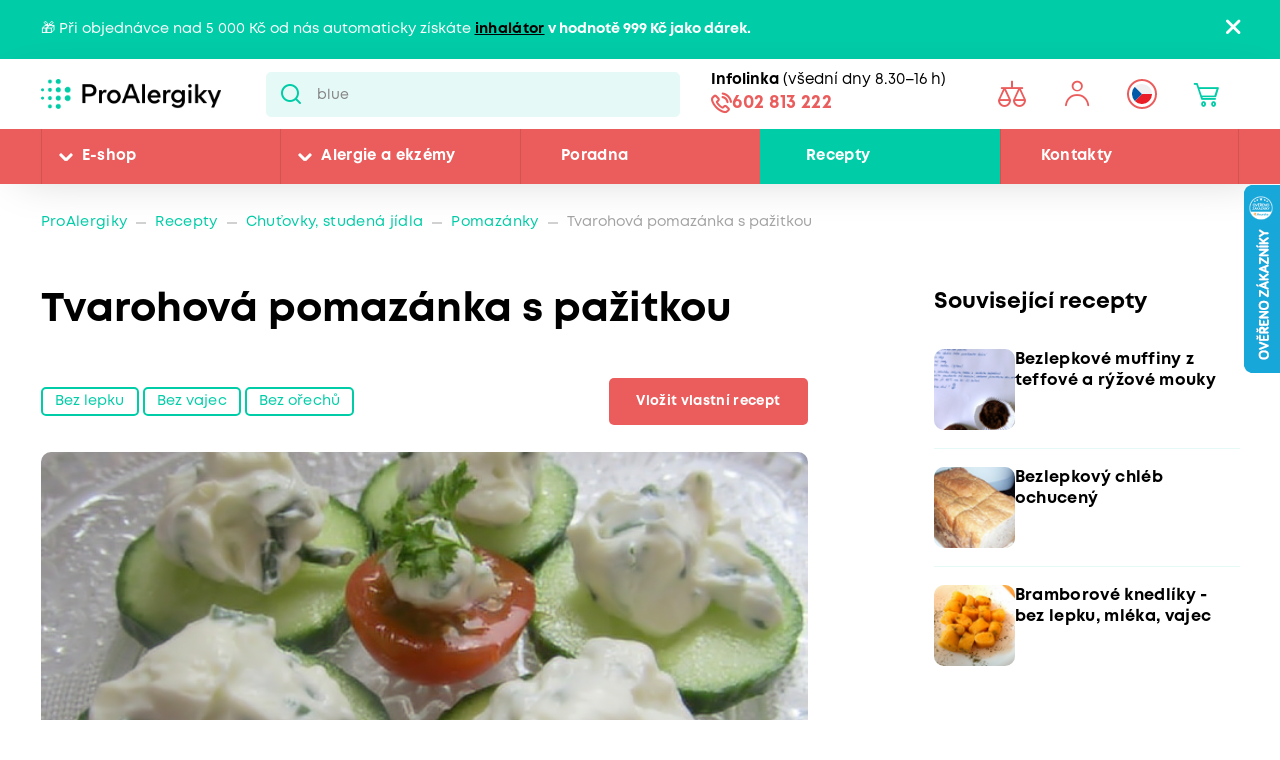

--- FILE ---
content_type: text/html; charset=utf-8
request_url: https://www.proalergiky.cz/recepty/tvarohova-pomazanka-s-pazitkou
body_size: 26100
content:


<!DOCTYPE html>
<html lang="cs">
<head>
    <meta charset="utf-8" />
    <meta name="viewport" content="width=device-width, initial-scale=1.0">
    <meta name="robots" content="index, follow" />
    
    
    
    <meta name="theme-color" content="#fff" />

    

    <meta content="Tvaroh smícháme s bílým jogurtem, osolíme a přidáme nakrájenou pažitku.Tuto velmi rychlou pomazánku buď můžeme podávat s pečivem, nebo v &quot;odlehčené&quot; verzi pouze se zeleninou - naplníme jí rajčata..." name="description" />
<meta content="Tvarohová pomazánka s pažitkou" property="og:title" />
<meta content="article" property="og:type" />
<meta content="Tvaroh smícháme s bílým jogurtem, osolíme a přidáme nakrájenou pažitku.Tuto velmi rychlou pomazánku buď můžeme podávat s pečivem, nebo v &quot;odlehčené&quot; verzi pouze se zeleninou - naplníme jí rajčata..." property="og:description" />
<meta content="https://www.proalergiky.cz/getmedia/a103f621-403c-433f-922b-872e052cfb1e/TvarohovaPomazankaSPazitkoumain_ne2x.png.aspx" property="og:image" />
<meta content="https://www.proalergiky.cz/recepty/tvarohova-pomazanka-s-pazitkou" property="og:url" />
<meta content="CMTrade" property="article:author" />
<meta content="05.09.2022 9:46:56" property="article:modified_time" />
<meta content="04.07.2022 11:23:29" property="article:published_time" />
    
            <link rel="alternate" hreflang="cs-cz" href="https://www.proalergiky.cz/recepty/tvarohova-pomazanka-s-pazitkou" />

    

    <title>Tvarohov&#225; pomaz&#225;nka s pažitkou | Pro Alergiky</title>

    <script>
        var webp = new Image(); webp.onerror = function () { document.getElementsByTagName('html')[0].classList.add('no-webp'); }; webp.onload = function () { document.getElementsByTagName('html')[0].classList.add('webp'); }; webp.src = '[data-uri]';
    </script>

    <!-- Google Tag Manager -->
<script>
if (window.location.href.indexOf('disableGTM=1') === -1) {
console.log("GTM ENABLED");



(function(w,d,s,l,i){w[l]=w[l]||[];w[l].push({'gtm.start':
new Date().getTime(),event:'gtm.js'});var f=d.getElementsByTagName(s)[0],
j=d.createElement(s),dl=l!='dataLayer'?'&l='+l:'';j.async=true;j.src=
'https://www.googletagmanager.com/gtm.js?id='+i+dl;f.parentNode.insertBefore(j,f);
})(window,document,'script','dataLayer','GTM-N2WVNW');

}
else {
console.log("GTM NOT LOADED");
}

</script>
<!-- End Google Tag Manager -->

<meta name="google-site-verification" content="P3lsCh-CFbnTCR93Io5q57JRWvMVsIGuMiP7e9LSdcM" />


    <link href="/CMTrade/media/system/css/main?v=iIPJCZPq35sXrH-EjlyZlGRcFlW3k8QVeX78wwNvBlU1" rel="stylesheet"/>



</head>
<body class="CSCZ Chrome" data-locale="cs-CZ">

    <!-- Google Tag Manager (noscript) -->
<noscript><iframe src="https://www.googletagmanager.com/ns.html?id=GTM-N2WVNW"
height="0" width="0" style="display:none;visibility:hidden"></iframe></noscript>
<!-- End Google Tag Manager (noscript) -->
    <script type="application/ld+json">{
  "@context": "http://schema.org",
  "@type": "NewsArticle",
  "mainEntityOfPage": {
    "@context": "http://schema.org",
    "@type": "WebPage",
    "@id": "https://www.proalergiky.cz/recepty/tvarohova-pomazanka-s-pazitkou"
  },
  "headline": "Tvarohová pomazánka s pažitkou",
  "image": "/getmedia/a103f621-403c-433f-922b-872e052cfb1e/TvarohovaPomazankaSPazitkoumain_ne2x.png.aspx",
  "datePublished": "2022-07-04T11:23:29.0381652",
  "dateModified": "2022-09-05T09:46:56.9833865",
  "author": {
    "@context": "http://schema.org",
    "@type": "Person",
    "name": "CMTrade"
  },
  "publisher": {
    "@context": "http://schema.org",
    "@type": "Organization",
    "name": "ProAlergiky",
    "url": "www.proalergiky.cz",
    "logo": {
      "@context": "http://schema.org",
      "@type": "ImageObject",
      "url": "/CMTrade/media/system/img/logo.svg"
    },
    "email": "info@proalergiky.cz",
    "faxNumber": "",
    "telephone": "541 212 450",
    "sameAs": []
  },
  "description": "polotučný tvaroh<br>bílý jogurt<br>sůl<br>pažitka<br>okurky<br>rajčata"
}</script>
    
    

    
        <div class="header-alert hidden" data-alert data-alert-name="Inhal&#225;tor k objedn&#225;vce zdarma">
            <div class="pux-container">
                <div class="alert-container">
                    <span class="alert-content">🎁 Při objednávce nad 5 000 Kč od nás automaticky získáte <strong><a href="https://www.proalergiky.cz/eshop/kompresorovy-inhalator-norditalia-hi-neb">inhalátor</a> v hodnotě 999 Kč jako dárek.</strong></span>
                    <span class="close"></span>
                </div>
            </div>
        </div>



<header>
    

    <div class="pux-container">
        <div class="header-mobile">
            <div class="header-hamburger" data-hamburger>
                <span class="open-menu"></span>
            </div>
            <div class="header-logo">
    <a href="/">
        <img src="/CMTrade/media/system/img/logo.svg" alt="ProAlergiky" />
        <span>ProAlergiky</span>
    </a>
</div>
            <div class="header-controls-item header-cart" data-cart-preview-mobile-move-dist>
                
            </div>
        </div>
    </div>
    <div class="header">
        <div class="header-top">
            <div class="pux-container">
                <div class="header-top-inner">
                    <div class="header-logo">
    <a href="/">
        <img src="/CMTrade/media/system/img/logo.svg" alt="ProAlergiky" />
        <span>ProAlergiky</span>
    </a>
</div>
                    <div class="header-search">
                        <form action="/vyhledavani" data-search
                              data-search-url="/search/whisperer"
                              data-search-loading="immediate">
                            <div class="header-search-inner">
                                <input type="search" id="headerSearch" class="lbx-searchbox" name="searchtext"
                                       placeholder="Hledat v produktech a čl&#225;nc&#237;ch ..." data-search-input
                                       autocomplete="off">
                                <button type="submit" class="small-search-submit"
                                        data-search-submit>
                                    Pux.Search.Btn
                                    </button>
                                </div>
                                <div class="small-search-results">
                                    <span class="search-whisperrer-close" data-close-whisperrer></span>
                                    <div data-search-results></div>
                                </div>
                            </form>
                        </div>
                        <div class="header-infoline">
    <div class="infoline-box">
        <div class="infoline-box-item"><strong>Infolinka</strong> (všedn&#237; dny 8.30–16 h)</div>
        <a href="tel:602 813 222" class="infoline-box-item">602 813 222</a>
    </div>
</div>
                        <div class="header-controls" data-cart-preview-mobile-move-src-revert>
                            
                            <!--[S:comparebutton]--><div class="header-controls-item header-comparator">
    <a class="header-comparator-link" href="/porovnavac-produktu">
        <span class="header-comparator-count hidden" data-product-comparer-count="0"></span>

    </a>
    <!--<div class="header-window header-window-compare loading" id="compare-window" data-compare-preview-url="@Url.Action(" ListProducts", "Compare" )">
        <div class="header-window-close"></div>
        <div class="header-window-inner">
        </div>
    </div>-->
</div><!--[S]-->
                            <div class="header-controls-item header-login" data-open-parent>
    <!--[S:headeruserbox]--><a class="header-login-link login-item" data-initials="" data-open="login-window"></a>
<!--[S]-->
        <div class="header-window" id="login-window">
            <div class="header-window-close"></div>
            <div class="header-window-inner">
                <div class="header-window-inner-block">
                    <form action="/account/login" data-ajax="true" data-ajax-complete="pux.ajax.handleComponentResult" data-ajax-mode="replace" data-ajax-update="#login-form-header" data-ajax-url="/account/login" id="login-form-header" method="post">    <div class="header-login-box white-input-style">
        <div class="header-login-box-top">
            <h5 class="mt-0">Přihl&#225;šen&#237;</h5>

            <div>
                <label class="required" for="Username">E-mailov&#225; adresa</label>
                <input data-val="true" data-val-maxlength="Pux.Login.Validation.MaxLength" data-val-maxlength-max="100" data-val-required="Vyplňte prosím přihlašovací e-mailovou adresu" id="Username" name="Username" type="text" value="" />
                <span class="field-validation-valid" data-valmsg-for="Username" data-valmsg-replace="true"></span>
            </div>
            <div>
                <label class="required" for="Password">Heslo</label>
                <input data-val="true" data-val-maxlength="Pux.Login.Validation.MaxLength" data-val-maxlength-max="100" data-val-required="Vyplňte prosím své heslo" id="Password" name="Password" type="password" />
                <span class="field-validation-valid" data-valmsg-for="Password" data-valmsg-replace="true"></span>
            </div>
            
                <div class="header-login-form-option mt-20 mb-20">
                    <a href="/account/requestpasswordreset">Zapomněli jste heslo?</a>
                </div>
            <div class="request-password-reset-hidden header-request-password-reset-hidden">
                <a class="btn btn-primary btn-reset">Odeslat požadavek</a>
            </div>
            <div class="header-login-form-option mt-20">
                <button type="submit" class="btn btn-default full-width btn-ajax">Přihl&#225;sit se</button>
            </div>
        </div>
        <div class="header-login-box-bottom">
                <h5 class="mt-0">Nem&#225;te u n&#225;s &#250;čet?</h5>
                <div class="header-login-form-option">
                    <a class="btn btn-primary full-width" href="/muj-ucet/registrace">Zaregistrovat se</a>
                </div>
        </div>
    </div>
<input name="__RequestVerificationToken" type="hidden" value="ap80pX8rM1jk4t2SpWeBC2zj0WMsMugcarf8WaS2Z_-E7MUglxV0RYhwelKd6Nsn9AxJKvF5uvYDttnrT_YZ9UKewinLXbeJ-it5S_LYZyc1" />    <input type="hidden" name="source" value="header" />
</form>
                </div>
            </div>
        </div>
        <div class="header-window" id="user-window" data-preview-url="/user/account/header-navigation">
            <div class="header-window-close"></div>
            <div class="header-window-inner" id="user-window-inner"></div>
        </div>
</div>


                                <div class="header-controls-item header-language" data-open-parent>
        <a data-open="language-window" class="header-language-link"><span class="lang-item lang-cz"></span></a>
        <div class="language-selector">
            <div class="header-window" id="language-window">
                <div class="header-window-close"></div>
                <div class="header-window-inner">
                    <h4 class="mt-0 mb-10">Změnit zemi</h4>
                    <div class="language-selector-items">
                            <a href="https://www.prealergikov.sk/" class="language-selector-item">
                                <div class="lang-item lang-sk"></div> Slovensko
                            </a>
                            <a href="https://www.proalergiky.cz/recepty/tvarohova-pomazanka-s-pazitkou" class="language-selector-item active">
                                <div class="lang-item lang-cz"></div> Česko
                            </a>
                    </div>
                </div>
            </div>
        </div>
    </div>

                            <!--[S:shoppingcartbox]--><div class="header-controls-item header-cart " data-open-parent data-cart-preview-mobile-move-src id="cart-window-outer" data-cart-preview-url="/cart/preview" data-empty-text="CMTrade.Header.Cart.InitValue" >
    <a href="/cart/items" class="header-cart-link" data-open="cart-window" data-action="open-cart">
        <span class="header-cart-count" data-cart-count-helper="src" data-cart-preview-selector="items-count"></span>
        <!--<span class="header-cart-price" data-cart-preview-selector="total-price">CMTrade.Header.Cart.InitValue</span>-->
    </a>
    <div class="header-window" id="cart-window">
        <div class="header-window-close"></div>
        <div class="header-window-inner" data-cart-preview-selector="cart-content"></div>
    </div>
</div><!--[S]-->
                        </div>
                    </div>
                </div>
            </div>
            <div class="header-panel">
                <div class="pux-container">
                    <nav class="header-menu">
                        



        <ul>
                <li class="">
                    <div class="header-item-helper">
                                <a href="/eshop" class="mobile-hidden">E-shop</a>
                                <button type="button" class="menu-button-openner desktop-hidden">E-shop</button>
                                <span class="menu-openner"></span>
                    </div>
        <div class="megamenu">
            <div class="megamenu-content">
                <div class="megamenu-subcategories">
                    <ul>
                            <li class="promotion">
                                <div class="header-item-helper">
                                        <a href="/eshop/akce" class="cmtrade-icon-promotion">Akčn&#237; nab&#237;dka</a>
                                                                    </div>
                            </li>
                            <li class="sale">
                                <div class="header-item-helper">
                                        <a href="/doprodej" class="cmtrade-icon-sale">Doprodej</a>
                                                                    </div>
                            </li>
                            <li class="gifts">
                                <div class="header-item-helper">
                                        <a href="/eshop/tipy-na-darky" class="cmtrade-icon-gifts">Tipy na d&#225;rky</a>
                                                                    </div>
                            </li>
                            <li class="air-purifying">
                                <div class="header-item-helper">
                                        <a href="/eshop/cisticky-vzduchu" class="cmtrade-icon-air-purifying">Čističky vzduchu</a>
                                                                    </div>
                            </li>
                            <li class="dehumidifier-air">
                                <div class="header-item-helper">
                                        <a href="/eshop/odvlhcovace-vzduchu" class="cmtrade-icon-dehumidifier-air">Odvlhčovače vzduchu</a>
                                                                    </div>
                            </li>
                            <li class="humidifier-air">
                                <div class="header-item-helper">
                                        <a href="/eshop/zvlhcovace-vzduchu" class="cmtrade-icon-humidifier-air">Zvlhčovače vzduchu</a>
                                                                    </div>
                            </li>
                            <li class="air-buckles">
                                <div class="header-item-helper">
                                        <a href="/eshop/pracky-vzduchu" class="cmtrade-icon-air-buckles">Pračky vzduchu</a>
                                                                    </div>
                            </li>
                            <li class="aroma-diffusers">
                                <div class="header-item-helper">
                                        <a href="/eshop/aromadifuzery" class="cmtrade-icon-aroma-diffusers">Aromadifuz&#233;ry</a>
                                                                    </div>
                            </li>
                            <li class="duvets">
                                <div class="header-item-helper">
                                        <a href="/eshop/periny-pro-alergiky" class="cmtrade-icon-duvets">Lůžkoviny</a>
                                                                    </div>
                            </li>
                            <li class="inhalation">
                                <div class="header-item-helper">
                                        <a href="/eshop/inhalatory-dychaci-pomucky" class="cmtrade-icon-inhalation">Inhalace, p&#233;če o d&#253;chac&#237; cesty</a>
                                                                    </div>
                            </li>
                            <li class="clothing">
                                <div class="header-item-helper">
                                        <a href="/eshop/odevy-pro-atopicky-ekzem" class="cmtrade-icon-clothing">Oblečen&#237; pro atopiky</a>
                                                                    </div>
                            </li>
                            <li class="vacuum-cleaners">
                                <div class="header-item-helper">
                                        <a href="/eshop/vysavace-pro-alergiky" class="cmtrade-icon-vacuum-cleaners">Vysavače</a>
                                                                    </div>
                            </li>
                            <li class="steam-cleaners">
                                <div class="header-item-helper">
                                        <a href="/eshop/parni-cistice" class="cmtrade-icon-steam-cleaners">Parn&#237; čističe</a>
                                                                    </div>
                            </li>
                            <li class="hygrometers">
                                <div class="header-item-helper">
                                        <a href="/eshop/vlhkomery-meteostanice" class="cmtrade-icon-hygrometers">Vlhkoměry a meteostanice</a>
                                                                    </div>
                            </li>
                            <li class="cleaning">
                                <div class="header-item-helper">
                                        <a href="/eshop/uklid-u-alergika" class="cmtrade-icon-cleaning">&#218;klid, pran&#237;, čištěn&#237;</a>
                                                                    </div>
                            </li>
                            <li class="cosmetics">
                                <div class="header-item-helper">
                                        <a href="/eshop/kosmetika-opalovani" class="cmtrade-icon-cosmetics">P&#233;če o pokožku, hygiena</a>
                                                                    </div>
                            </li>
                            <li class="supplements">
                                <div class="header-item-helper">
                                        <a href="/eshop/doplnky-stravy" class="cmtrade-icon-supplements">Doplňky stravy</a>
                                                                    </div>
                            </li>
                            <li class="food-questions">
                                <div class="header-item-helper">
                                        <a href="/eshop/dozy-na-potraviny" class="cmtrade-icon-food-questions">D&#243;zy na potraviny</a>
                                                                    </div>
                            </li>
                            <li class="water-filtration">
                                <div class="header-item-helper">
                                        <a href="/eshop/filtrace-vody" class="cmtrade-icon-water-filtration">Filtrace vody</a>
                                                                    </div>
                            </li>
                            <li class="allergy-tests">
                                <div class="header-item-helper">
                                        <a href="/eshop/testy-na-alergie" class="cmtrade-icon-allergy-tests">Testy na alergie</a>
                                                                    </div>
                            </li>
                            <li class="literature">
                                <div class="header-item-helper">
                                        <a href="/eshop/literatura" class="cmtrade-icon-literature">Literatura</a>
                                                                    </div>
                            </li>
                            <li class="windows-site">
                                <div class="header-item-helper">
                                        <a href="/eshop/okenni-site-proti-pylu-hmyzu" class="cmtrade-icon-windows-site">S&#237;tě do oken a dveř&#237;</a>
                                                                    </div>
                            </li>
                            <li class="window-seals">
                                <div class="header-item-helper">
                                        <a href="/eshop/tesneni-do-oken-a-dveri" class="cmtrade-icon-window-seals">Těsněn&#237; do oken a dveř&#237;</a>
                                                                    </div>
                            </li>
                            <li class="diagnostics">
                                <div class="header-item-helper">
                                        <a href="/eshop/diagnosticke-pristroje" class="cmtrade-icon-diagnostics">Diagnostick&#233; př&#237;stroje</a>
                                                                    </div>
                            </li>
                            <li class="mobile-air-conditioning">
                                <div class="header-item-helper">
                                        <a href="/eshop/mobilni-klimatizace" class="cmtrade-icon-mobile-air-conditioning">Mobiln&#237; klimatizace</a>
                                                                    </div>
                            </li>
                            <li class="fans">
                                <div class="header-item-helper">
                                        <a href="/eshop/ventilatory" class="cmtrade-icon-fans">Ventil&#225;tory</a>
                                                                    </div>
                            </li>
                            <li class="heating-products">
                                <div class="header-item-helper">
                                        <a href="/eshop/nahrivaci-bandaze" class="cmtrade-icon-heating-products">Vyhř&#237;van&#233; band&#225;že a deky</a>
                                                                    </div>
                            </li>
                            <li class="sleep">
                                <div class="header-item-helper">
                                        <a href="/eshop/podpora-usinani-a-vstavani" class="cmtrade-icon-sleep">Podpora us&#237;n&#225;n&#237; a vst&#225;v&#225;n&#237;</a>
                                                                    </div>
                            </li>
                            <li class="body">
                                <div class="header-item-helper">
                                        <a href="/eshop/pece-o-telo" class="cmtrade-icon-body">P&#233;če o tělo</a>
                                                                    </div>
                            </li>
                    </ul>
                </div>
                <div class="megamenu-scroller">
                    <button type="button" class="icon-drop js-scroll-content"></button>
                </div>
                    <div class="megamenu-buttons">
                        <a href="/alergie" class="btn btn-primary">Vybrat podle alergie</a>
                        <a href="/eshop/znacky" class="btn btn-primary">Vybrat podle značky</a>
                    </div>
            </div>
            <div class="megamenu-image">
        <a href="/banner/T800-filtr"   class="megamenu-image-banner">
            <img class="megamenu-banner-image" data-lazy-type="img" data-img="/CMTrade/media/static-media/12e2b07d-255e-4565-b1ef-886bc3f24220@w1200.jpg" data-webp="/CMTrade/media/static-media/12e2b07d-255e-4565-b1ef-886bc3f24220@w1200.webp" alt="T800 + filtr" />
        </a>
            </div>
        </div>
                </li>
                <li class="">
                    <div class="header-item-helper">
                                <a href="/alergie" class="mobile-hidden">Alergie a ekz&#233;my</a>
                                <button type="button" class="menu-button-openner desktop-hidden">Alergie a ekz&#233;my</button>
                                <span class="menu-openner"></span>
                    </div>
        <div class="megamenu">
            <div class="megamenu-content">
                <div class="megamenu-subcategories">
                    <ul>
                            <li class="pollen">
                                <div class="header-item-helper">
                                        <a href="/alergie/alergie-na-pyl" class="cmtrade-icon-pollen">Alergie na pyl</a>
                                                                    </div>
                            </li>
                            <li class="mites">
                                <div class="header-item-helper">
                                        <a href="/alergie/alergie-na-roztoce" class="cmtrade-icon-mites">Alergie na roztoče</a>
                                                                    </div>
                            </li>
                            <li class="animals">
                                <div class="header-item-helper">
                                        <a href="/alergie/alergie-na-kocky-psy-zvirata" class="cmtrade-icon-animals">Alergie na psy, kočky a jin&#225; zv&#237;řata</a>
                                                                    </div>
                            </li>
                            <li class="dermatitis">
                                <div class="header-item-helper">
                                        <a href="/alergie/atopicky-ekzem" class="cmtrade-icon-dermatitis">Atopick&#253; ekz&#233;m</a>
                                                                    </div>
                            </li>
                            <li class="mold">
                                <div class="header-item-helper">
                                        <a href="/alergie/alergie-na-plisne" class="cmtrade-icon-mold">Alergie na pl&#237;sně</a>
                                                                    </div>
                            </li>
                            <li class="insects">
                                <div class="header-item-helper">
                                        <a href="/alergie/alergie-na-bodnuti-hmyzem" class="cmtrade-icon-insects">Alergie na včelu, vosu a jin&#253; hmyz</a>
                                                                    </div>
                            </li>
                            <li class="asthma">
                                <div class="header-item-helper">
                                        <a href="/alergie/astma" class="cmtrade-icon-asthma">Astma</a>
                                                                    </div>
                            </li>
                            <li class="contact">
                                <div class="header-item-helper">
                                        <a href="/alergie/kontaktni-alergie" class="cmtrade-icon-contact">Kontaktn&#237; alergie</a>
                                                                    </div>
                            </li>
                            <li class="medicine">
                                <div class="header-item-helper">
                                        <a href="/alergie/alergie-na-leky" class="cmtrade-icon-medicine">Alergie na l&#233;ky</a>
                                                                    </div>
                            </li>
                            <li class="latex">
                                <div class="header-item-helper">
                                        <a href="/alergie/alergie-na-latex" class="cmtrade-icon-latex">Alergie na latex</a>
                                                                    </div>
                            </li>
                            <li class="sun">
                                <div class="header-item-helper">
                                        <a href="/alergie/alergie-na-slunce" class="cmtrade-icon-sun">Alergie na slunce</a>
                                                                    </div>
                            </li>
                            <li class="cold">
                                <div class="header-item-helper">
                                        <a href="/alergie/alergie-na-chlad" class="cmtrade-icon-cold">Alergie na chlad</a>
                                                                    </div>
                            </li>
                            <li class="food">
                                <div class="header-item-helper">
                                        <a href="/alergie/alergie-na-potraviny" class="cmtrade-icon-food">Alergie na potraviny</a>
                                                                            <span class="menu-openner"></span>
                                </div>
        <ul>
                <li class="">
                    <div class="header-item-helper">
                                <a href="/alergie/alergie-na-mleko">Alergie na ml&#233;ko</a>
                    </div>
                </li>
                <li class="">
                    <div class="header-item-helper">
                                <a href="/alergie/intolerance-laktozy">Intolerance lakt&#243;zy</a>
                    </div>
                </li>
                <li class="">
                    <div class="header-item-helper">
                                <a href="/alergie/alergie-na-vejce">Alergie na vejce</a>
                    </div>
                </li>
                <li class="">
                    <div class="header-item-helper">
                                <a href="/alergie/histaminova-intolerance">Histaminov&#225; intolerance</a>
                    </div>
                </li>
                <li class="">
                    <div class="header-item-helper">
                                <a href="/alergie/celiakie">Celiakie</a>
                    </div>
                </li>
                <li class="">
                    <div class="header-item-helper">
                                <a href="/alergie/alergie-na-lepek-mouku">Alergie na lepek (mouku)</a>
                    </div>
                </li>
                <li class="">
                    <div class="header-item-helper">
                                <a href="/alergie/alergie-na-skorapkove-plody">Alergie na ořechy a dalš&#237; skoř&#225;pkov&#233; plody</a>
                    </div>
                </li>
                <li class="">
                    <div class="header-item-helper">
                                <a href="/alergie/alergie-na-arasidy">Alergie na araš&#237;dy</a>
                    </div>
                </li>
                <li class="">
                    <div class="header-item-helper">
                                <a href="/alergie/alergie-na-soju">Alergie na s&#243;ju</a>
                    </div>
                </li>
                <li class="">
                    <div class="header-item-helper">
                                <a href="/alergie/alergie-na-houby">Alergie na houby</a>
                    </div>
                </li>
                <li class="">
                    <div class="header-item-helper">
                                <a href="/alergie/alergie-na-koryse">Alergie na kor&#253;še</a>
                    </div>
                </li>
                <li class="">
                    <div class="header-item-helper">
                                <a href="/alergie/alergie-na-mekkyse">Alergie na měkk&#253;še</a>
                    </div>
                </li>
                <li class="">
                    <div class="header-item-helper">
                                <a href="/alergie/alergie-na-sezam">Alergie na sezam</a>
                    </div>
                </li>
                <li class="">
                    <div class="header-item-helper">
                                <a href="/alergie/alergie-na-horcici">Alergie na hořčici</a>
                    </div>
                </li>
                <li class="">
                    <div class="header-item-helper">
                                <a href="/alergie/alergie-na-celer">Alergie na celer</a>
                    </div>
                </li>
                <li class="">
                    <div class="header-item-helper">
                                <a href="/alergie/alergie-na-lupinu-vlci-bob">Alergie na lupinu</a>
                    </div>
                </li>
                <li class="">
                    <div class="header-item-helper">
                                <a href="/alergie/alergie-na-drozdi">Alergie na drožd&#237;</a>
                    </div>
                </li>
                <li class="">
                    <div class="header-item-helper">
                                <a href="/alergie/alergie-na-maso">Alergie na maso</a>
                    </div>
                </li>
                <li class="">
                    <div class="header-item-helper">
                                <a href="/alergie/alergie-na-ryby">Alergie na ryby</a>
                    </div>
                </li>
        </ul>
                            </li>
                    </ul>
                </div>
                <div class="megamenu-scroller">
                    <button type="button" class="icon-drop js-scroll-content"></button>
                </div>
            </div>
            <div class="megamenu-image">
        <a href="/banner/ProtecSom"   class="megamenu-image-banner">
            <img class="megamenu-banner-image" data-lazy-type="img" data-img="/CMTrade/media/static-media/c324df56-3079-4853-adf6-4e042c44ffc6@w1200.jpg" data-webp="/CMTrade/media/static-media/c324df56-3079-4853-adf6-4e042c44ffc6@w1200.webp" alt="ProtecSom" />
        </a>
            </div>
        </div>
                </li>
                <li class="">
                    <div class="header-item-helper">
                                <a href="/poradna">Poradna</a>
                    </div>
                </li>
                <li class="">
                    <div class="header-item-helper">
                                <a href="/recepty" class="active">Recepty</a>
                    </div>
                </li>
                <li class="">
                    <div class="header-item-helper">
                                <a href="/kontakty">Kontakty</a>
                    </div>
                </li>
        </ul>



                    </nav>
                    <div class="header-infoline">
    <div class="infoline-box">
        <div class="infoline-box-item"><strong>Infolinka</strong> (všedn&#237; dny 8.30–16 h)</div>
        <a href="tel:602 813 222" class="infoline-box-item">602 813 222</a>
    </div>
</div>
                </div>
            </div>
        </div>

        
    </header>


<div class="header-spacing"></div>







    <!-- Main Content -->
    <main id="lbx-wrapper">
        



<script type="text/javascript">dataLayer = window.dataLayer || [];dataLayer.push({"event":"fireRemarketingTag","google_tag_params":{"ecomm_pagetype":"article","ecomm_language":"cs-CZ"}})</script>

<div class="breadcrumbs">
    <div class="pux-container">
        <div class="breadcrumbs-inner">
            <div class="breadcrumbs-item">
                <a href="/">ProAlergiky</a>
            </div>
            <span class="breadcrumbs-separator icon-drop2"></span>
            <div class="breadcrumbs-item">
                <a href="/recepty">Recepty</a>
            </div>
                    <span class="breadcrumbs-separator icon-drop2"></span>
                    <div class="breadcrumbs-item">
                        <a href="/Recepty/Chutovky-studena-jidla">
                            Chuťovky, studen&#225; j&#237;dla
                        </a>
                    </div>
                    <span class="breadcrumbs-separator icon-drop2"></span>
                    <div class="breadcrumbs-item">
                        <a href="/Recepty/Pomazanky">
                            Pomaz&#225;nky
                        </a>
                    </div>
            <span class="breadcrumbs-separator icon-drop2"></span>
            <div class="breadcrumbs-item breadcrumbs-item-last">
                <span>Tvarohov&#225; pomaz&#225;nka s pažitkou</span>
            </div>
        </div>
    </div>
</div>

<div class="modal fade" id="recipe-modal" tabindex="-1" aria-labelledby="Recipe modal" aria-hidden="true" data-modal>
    <div class="modal-dialog">
        <div class="modal-content">
            <div class="modal-header">
                <button type="button" class="close" data-dismiss="modal" aria-label="Close">
                    <span aria-hidden="true">&times;</span>
                </button>
            </div>
            <div class="modal-body recipe-form">
                


<div id="form-CMTrade_Recipe-1482_wrapper-da371ca4-17b2-41c9-85fd-e339e1896444"><form action="/Kentico.PageBuilder/Widgets/cs-CZ/Kentico.FormWidget/FormSubmit?formName=CMTrade_Recipe&amp;prefix=form-CMTrade_Recipe-1482&amp;displayValidationErrors=False" data-ktc-ajax-update="#form-CMTrade_Recipe-1482_wrapper-da371ca4-17b2-41c9-85fd-e339e1896444" id="form-CMTrade_Recipe-1482" method="post" onsubmit="window.kentico.updatableFormHelper.submitForm(event);">﻿
<div class="form-section-index-1">
    

<div class="form-field">    

          
        
    

    

        <div class="editing-form-control-nested-control">
            
Vložení receptu
            <div class="field-validation-valid" data-valmsg-for="form-CMTrade_Recipe-1482.FormTextComponent.FakeProperty" data-valmsg-replace="true"></div><div class="field-validation-valid" data-valmsg-for="form-CMTrade_Recipe-1482.FormTextComponent" data-valmsg-replace="true"></div>            
        </div>

        

    

</div>

</div><div class="row-form form-section-index-2">
    <div class="col-md-6">
        

<div class="form-field">    

          
        <label class="control-label" for="form-CMTrade_Recipe-1482_RecipeCategory_SelectedValue">Kategorie receptu</label>
    

    

        <div class="editing-form-control-nested-control">
            



<select class="form-control" data-ktc-notobserved-element="" id="form-CMTrade_Recipe-1482_RecipeCategory_SelectedValue" name="form-CMTrade_Recipe-1482.RecipeCategory.SelectedValue"><option value="15">Pol&#233;vky</option>
<option value="16">Hlavn&#237; j&#237;dla</option>
<option value="17">Chuťovky, studen&#225; j&#237;dla</option>
<option value="18">Dezerty a moučn&#237;ky</option>
<option value="19">N&#225;poje</option>
<option value="20">Pro děti do 3 let</option>
<option value="27">Chl&#233;b a pečivo</option>
<option value="28">V&#225;nočn&#237; recepty</option>
<option value="30">Velikonočn&#237; recepty</option>
<option value="55">Netradičn&#237; suroviny</option>
<option value="85">Testov&#225;no spotřebiteli - Mouka Sch&#228;r Mix it!</option>
</select>
            <div class="field-validation-valid" data-valmsg-for="form-CMTrade_Recipe-1482.RecipeCategory.SelectedValue" data-valmsg-replace="true"></div><div class="field-validation-valid" data-valmsg-for="form-CMTrade_Recipe-1482.RecipeCategory" data-valmsg-replace="true"></div>            
        </div>

        

    

</div>

    </div>
    <div class="col-md-6">
        

<div class="form-field">    

          
        <label class="control-label" for="form-CMTrade_Recipe-1482_RecipeDifficulty_SelectedValue">N&#225;ročnost př&#237;pravy</label>
    

    

        <div class="editing-form-control-nested-control">
            


<select class="form-control" data-ktc-notobserved-element="" id="form-CMTrade_Recipe-1482_RecipeDifficulty_SelectedValue" name="form-CMTrade_Recipe-1482.RecipeDifficulty.SelectedValue"><option value="{$CMTrade.Form.Recipe.Difficulty.Easy$}">Jednoduch&#253;</option>
<option value="{$CMTrade.Form.Recipe.Difficulty.Medium$}">Středně n&#225;ročn&#253;</option>
<option value="{$CMTrade.Form.Recipe.Difficulty.Hard$}">N&#225;ročn&#253;</option>
</select>
            <div class="field-validation-valid" data-valmsg-for="form-CMTrade_Recipe-1482.RecipeDifficulty.SelectedValue" data-valmsg-replace="true"></div><div class="field-validation-valid" data-valmsg-for="form-CMTrade_Recipe-1482.RecipeDifficulty" data-valmsg-replace="true"></div>            
        </div>

        

    

</div>

    </div>
</div><div class="row-form form-section-index-3">
    <div class="col-md-6">
        

<div class="form-field">    

          
        <label class="control-label" for="form-CMTrade_Recipe-1482_FormTimeLabel_FakeProperty">Čas př&#237;pravy</label>
    

    

        <div class="editing-form-control-nested-control">
            

            <div class="field-validation-valid" data-valmsg-for="form-CMTrade_Recipe-1482.FormTimeLabel.FakeProperty" data-valmsg-replace="true"></div><div class="field-validation-valid" data-valmsg-for="form-CMTrade_Recipe-1482.FormTimeLabel" data-valmsg-replace="true"></div>            
        </div>

        

    

</div>


<div class="form-field">    

          
        <label class="control-label" for="form-CMTrade_Recipe-1482_RecipeCookTimeHours_Number">hodin</label>
    

    

        <div class="editing-form-control-nested-control">
            



<input class="form-control" data-ktc-notobserved-element="" data-val="true" data-val-number="The field Number must be a number." id="form-CMTrade_Recipe-1482_RecipeCookTimeHours_Number" name="form-CMTrade_Recipe-1482.RecipeCookTimeHours.Number" placeholder="0" type="text" value="" />
            <div class="field-validation-valid" data-valmsg-for="form-CMTrade_Recipe-1482.RecipeCookTimeHours.Number" data-valmsg-replace="true"></div><div class="field-validation-valid" data-valmsg-for="form-CMTrade_Recipe-1482.RecipeCookTimeHours" data-valmsg-replace="true"></div>            
        </div>

        

    

</div>


<div class="form-field">    

          
        <label class="control-label" for="form-CMTrade_Recipe-1482_RecipeCookTimeMinutes_Number">minut</label>
    

    

        <div class="editing-form-control-nested-control">
            



<input class="form-control" data-ktc-notobserved-element="" data-val="true" data-val-number="The field Number must be a number." id="form-CMTrade_Recipe-1482_RecipeCookTimeMinutes_Number" name="form-CMTrade_Recipe-1482.RecipeCookTimeMinutes.Number" placeholder="0" type="text" value="" />
            <div class="field-validation-valid" data-valmsg-for="form-CMTrade_Recipe-1482.RecipeCookTimeMinutes.Number" data-valmsg-replace="true"></div><div class="field-validation-valid" data-valmsg-for="form-CMTrade_Recipe-1482.RecipeCookTimeMinutes" data-valmsg-replace="true"></div>            
        </div>

        

    

</div>

    </div>
    <div class="col-md-6">
        

<div class="form-field">    

          
        <label class="control-label" for="form-CMTrade_Recipe-1482_FormSpecialIngridedientLabel_FakeProperty">Dietn&#237; omezen&#237;</label>
    

    

        <div class="editing-form-control-nested-control">
            

            <div class="field-validation-valid" data-valmsg-for="form-CMTrade_Recipe-1482.FormSpecialIngridedientLabel.FakeProperty" data-valmsg-replace="true"></div><div class="field-validation-valid" data-valmsg-for="form-CMTrade_Recipe-1482.FormSpecialIngridedientLabel" data-valmsg-replace="true"></div>            
        </div>

        

    

</div>


<div class="form-field">    

          
        
    

    

        <div class="editing-form-control-nested-control">
            


<span class="ktc-checkbox" title="">
    <input class="form-control" data-ktc-notobserved-element="" data-val="true" data-val-required="The Value field is required." id="form-CMTrade_Recipe-1482_RecipeNoGluten_Value" name="form-CMTrade_Recipe-1482.RecipeNoGluten.Value" type="checkbox" value="true" /><input name="form-CMTrade_Recipe-1482.RecipeNoGluten.Value" type="hidden" value="false" />
    <label for="form-CMTrade_Recipe-1482_RecipeNoGluten_Value">Bez lepku</label>
</span>

            <div class="field-validation-valid" data-valmsg-for="form-CMTrade_Recipe-1482.RecipeNoGluten.Value" data-valmsg-replace="true"></div><div class="field-validation-valid" data-valmsg-for="form-CMTrade_Recipe-1482.RecipeNoGluten" data-valmsg-replace="true"></div>            
        </div>

        

    

</div>


<div class="form-field">    

          
        
    

    

        <div class="editing-form-control-nested-control">
            


<span class="ktc-checkbox" title="">
    <input class="form-control" data-ktc-notobserved-element="" data-val="true" data-val-required="The Value field is required." id="form-CMTrade_Recipe-1482_RecipeNoEggs_Value" name="form-CMTrade_Recipe-1482.RecipeNoEggs.Value" type="checkbox" value="true" /><input name="form-CMTrade_Recipe-1482.RecipeNoEggs.Value" type="hidden" value="false" />
    <label for="form-CMTrade_Recipe-1482_RecipeNoEggs_Value">Bez vajec</label>
</span>

            <div class="field-validation-valid" data-valmsg-for="form-CMTrade_Recipe-1482.RecipeNoEggs.Value" data-valmsg-replace="true"></div><div class="field-validation-valid" data-valmsg-for="form-CMTrade_Recipe-1482.RecipeNoEggs" data-valmsg-replace="true"></div>            
        </div>

        

    

</div>


<div class="form-field">    

          
        
    

    

        <div class="editing-form-control-nested-control">
            


<span class="ktc-checkbox" title="">
    <input class="form-control" data-ktc-notobserved-element="" data-val="true" data-val-required="The Value field is required." id="form-CMTrade_Recipe-1482_RecipeNoMilk_Value" name="form-CMTrade_Recipe-1482.RecipeNoMilk.Value" type="checkbox" value="true" /><input name="form-CMTrade_Recipe-1482.RecipeNoMilk.Value" type="hidden" value="false" />
    <label for="form-CMTrade_Recipe-1482_RecipeNoMilk_Value">Bez mléka</label>
</span>

            <div class="field-validation-valid" data-valmsg-for="form-CMTrade_Recipe-1482.RecipeNoMilk.Value" data-valmsg-replace="true"></div><div class="field-validation-valid" data-valmsg-for="form-CMTrade_Recipe-1482.RecipeNoMilk" data-valmsg-replace="true"></div>            
        </div>

        

    

</div>


<div class="form-field">    

          
        
    

    

        <div class="editing-form-control-nested-control">
            


<span class="ktc-checkbox" title="">
    <input class="form-control" data-ktc-notobserved-element="" data-val="true" data-val-required="The Value field is required." id="form-CMTrade_Recipe-1482_RecipeNoNuts_Value" name="form-CMTrade_Recipe-1482.RecipeNoNuts.Value" type="checkbox" value="true" /><input name="form-CMTrade_Recipe-1482.RecipeNoNuts.Value" type="hidden" value="false" />
    <label for="form-CMTrade_Recipe-1482_RecipeNoNuts_Value">Bez ořechů</label>
</span>

            <div class="field-validation-valid" data-valmsg-for="form-CMTrade_Recipe-1482.RecipeNoNuts.Value" data-valmsg-replace="true"></div><div class="field-validation-valid" data-valmsg-for="form-CMTrade_Recipe-1482.RecipeNoNuts" data-valmsg-replace="true"></div>            
        </div>

        

    

</div>

    </div>
</div>﻿
<div class="form-section-index-4">
    

<div class="form-field">    

          
        <label class="control-label" for="form-CMTrade_Recipe-1482_RecipeTitle_Value">N&#225;zev receptu</label>
    

    

        <div class="editing-form-control-nested-control">
            



<input class="form-control" data-ktc-notobserved-element="" id="form-CMTrade_Recipe-1482_RecipeTitle_Value" name="form-CMTrade_Recipe-1482.RecipeTitle.Value" type="text" value="" />
            <div class="field-validation-valid" data-valmsg-for="form-CMTrade_Recipe-1482.RecipeTitle.Value" data-valmsg-replace="true"></div><div class="field-validation-valid" data-valmsg-for="form-CMTrade_Recipe-1482.RecipeTitle" data-valmsg-replace="true"></div>            
        </div>

        

    

</div>

</div>﻿
<div class="form-section-index-5">
    

<div class="form-field">    

          
        <label class="control-label" for="form-CMTrade_Recipe-1482_RecipeIngredients_Value">Ingredience (každ&#225; na samostatn&#253; ř&#225;dek)</label>
    

    

        <div class="editing-form-control-nested-control">
            


<textarea class="form-control" cols="20" data-ktc-notobserved-element="" id="form-CMTrade_Recipe-1482_RecipeIngredients_Value" name="form-CMTrade_Recipe-1482.RecipeIngredients.Value" rows="2">
</textarea>
            <div class="field-validation-valid" data-valmsg-for="form-CMTrade_Recipe-1482.RecipeIngredients.Value" data-valmsg-replace="true"></div><div class="field-validation-valid" data-valmsg-for="form-CMTrade_Recipe-1482.RecipeIngredients" data-valmsg-replace="true"></div>            
        </div>

        

    

</div>

</div>﻿
<div class="form-section-index-6">
    

<div class="form-field">    

          
        <label class="control-label" for="form-CMTrade_Recipe-1482_RecipeContent_Value">Postup př&#237;pravy</label>
    

    

        <div class="editing-form-control-nested-control">
            


<textarea class="form-control" cols="20" data-ktc-notobserved-element="" id="form-CMTrade_Recipe-1482_RecipeContent_Value" name="form-CMTrade_Recipe-1482.RecipeContent.Value" rows="2">
</textarea>
            <div class="field-validation-valid" data-valmsg-for="form-CMTrade_Recipe-1482.RecipeContent.Value" data-valmsg-replace="true"></div><div class="field-validation-valid" data-valmsg-for="form-CMTrade_Recipe-1482.RecipeContent" data-valmsg-replace="true"></div>            
        </div>

        

    

</div>

</div>﻿
<div class="form-section-index-7">
    

<div class="form-field">    

          
        <label class="control-label" for="form-CMTrade_Recipe-1482_RecipeFile_File">Fotografie</label>
    

    

        <div class="editing-form-control-nested-control">
            


<div class="ktc-file-component-wrapper">
    <label for="form-CMTrade_Recipe-1482_RecipeFile_File" title="Please select a file">
        <span id="form-CMTrade_Recipe-1482_RecipeFile_File-placeholder" class="ktc-uploader-text">
Please select a file        </span>
        <span id="form-CMTrade_Recipe-1482_RecipeFile_File-icon" class="ktc-uploader-icon-button" data-icon="select"></span>
    </label>

    <span id="form-CMTrade_Recipe-1482_RecipeFile_File-replacement" class="ktc-uploader-replacement"></span>
<input class="form-control" data-ktc-notobserved-element="" id="form-CMTrade_Recipe-1482_RecipeFile_File" type="file" />    <a id="form-CMTrade_Recipe-1482_RecipeFile_File-button" class="ktc-uploader-text-button"   hidden="hidden"  >Delete file</a>
</div>

<input type="hidden" id="form-CMTrade_Recipe-1482_RecipeFile_TempFileIdentifier" name="form-CMTrade_Recipe-1482.RecipeFile.TempFileIdentifier" />
<input type="hidden" id="form-CMTrade_Recipe-1482_RecipeFile_TempFileOriginalName" name="form-CMTrade_Recipe-1482.RecipeFile.TempFileOriginalName" />
<input type="hidden" id="form-CMTrade_Recipe-1482_RecipeFile_SystemFileName" name="form-CMTrade_Recipe-1482.RecipeFile.SystemFileName" />
<input type="hidden" id="form-CMTrade_Recipe-1482_RecipeFile_OriginalFileName" name="form-CMTrade_Recipe-1482.RecipeFile.OriginalFileName" />
<input type="hidden" id="form-CMTrade_Recipe-1482_RecipeFile_DeleteOrReplaceFile" name="form-CMTrade_Recipe-1482.RecipeFile.DeleteOrReplaceFile" value="False" />

    <script type="text/javascript">
    (function () {
        function attachFileUploadScript() {
            window.kentico._forms.formFileUploaderComponent.attachScript({"fileInputId":"form-CMTrade_Recipe-1482_RecipeFile_File","tempFileIdentifierInputId":"form-CMTrade_Recipe-1482_RecipeFile_TempFileIdentifier","tempFileOriginalNameInputId":"form-CMTrade_Recipe-1482_RecipeFile_TempFileOriginalName","systemFileNameInputId":"form-CMTrade_Recipe-1482_RecipeFile_SystemFileName","originalFileNameInputId":"form-CMTrade_Recipe-1482_RecipeFile_OriginalFileName","deletePersistentFileInputId":"form-CMTrade_Recipe-1482_RecipeFile_DeleteOrReplaceFile","deleteFileIconButtonTitle":"Delete file","submitEndpoint":"/Kentico.FormBuilder/FormFileUploader/Post?formId=10&fieldName=RecipeFile&hash=f5f5e3a37f8b8e72bc0829e7d0a917432cf8f0cefe4536387e8bb4d24a6b48b6","deleteEndpoint":"/Kentico.FormBuilder/FormFileUploader/Delete?formId=10&fieldName=RecipeFile&hash=f5f5e3a37f8b8e72bc0829e7d0a917432cf8f0cefe4536387e8bb4d24a6b48b6","originalFileNamePlain":null,"maxFileSize":4080,"maxFileSizeExceededErrorMessage":"The selected file exceeds the maximum allowed file size of 3,98 MB."});
        };

        if (window.kentico && window.kentico._forms && window.kentico._forms.formFileUploaderComponent) {
            attachFileUploadScript();
        } else {
            document.addEventListener("DOMContentLoaded", attachFileUploadScript);
        }
    })();
    </script>

            <div class="field-validation-valid" data-valmsg-for="form-CMTrade_Recipe-1482.RecipeFile.TempFileIdentifier" data-valmsg-replace="true"></div><div class="field-validation-valid" data-valmsg-for="form-CMTrade_Recipe-1482.RecipeFile.SystemFileName" data-valmsg-replace="true"></div><div class="field-validation-valid" data-valmsg-for="form-CMTrade_Recipe-1482.RecipeFile.OriginalFileName" data-valmsg-replace="true"></div><div class="field-validation-valid" data-valmsg-for="form-CMTrade_Recipe-1482.RecipeFile.DeleteOrReplaceFile" data-valmsg-replace="true"></div><div class="field-validation-valid" data-valmsg-for="form-CMTrade_Recipe-1482.RecipeFile" data-valmsg-replace="true"></div>            
        </div>

        

    

</div>


<div class="form-field">    

          
        
    

    

        <div class="editing-form-control-nested-control">
            
<div class="btn btn-primary recipe-form-upload-btn" data-recipe-upload-btn>Nahrát soubor</div>
            <div class="field-validation-valid" data-valmsg-for="form-CMTrade_Recipe-1482.FormFileButton.FakeProperty" data-valmsg-replace="true"></div><div class="field-validation-valid" data-valmsg-for="form-CMTrade_Recipe-1482.FormFileButton" data-valmsg-replace="true"></div>            
        </div>

        

    

</div>


<div class="form-field">    

          
        
    

    

        <div class="editing-form-control-nested-control">
            <script src="https://www.google.com/recaptcha/api.js?onload=initRecaptcha&render=explicit"></script>
<div class="g-invisible-recaptcha"></div>
<input class="g-invisible-recaptcha-response hide" id="form-CMTrade_Recipe-1482_InvisibleRecaptchaFormComponent_CustomField" name="form-CMTrade_Recipe-1482.InvisibleRecaptchaFormComponent.CustomField" type="text" value="" />
<script>
        var pux = window.pux || {};
        pux.recaptcha = pux.recaptcha || new Set();
        function initRecaptcha() {
           if(typeof(grecaptcha) != 'undefined' && grecaptcha.render) {
               var recaptchaContainers = document.querySelectorAll('form')
               Array.prototype.forEach.call(recaptchaContainers, function(container) {
                  var recaptchaNode = container.querySelector('.g-invisible-recaptcha');
                  if(recaptchaNode && !pux.recaptcha.has(recaptchaNode)) {
                    var submit = container.querySelector('input[type=submit]');
                    var submited = false;
                    var responseCallback = function(response) {
                        submited = true;
                        var input = container.querySelector('input.g-invisible-recaptcha-response');
                        input.value = response
                        submit.click();
                    }.bind(this);
                    var response = grecaptcha.render(recaptchaNode, {
                      size: 'invisible',
                      sitekey: '6LcqrGchAAAAAOEfsuO5YF0mHazcC1yPkX62w9_T',
                      callback: responseCallback
                     });
                     submit.addEventListener('click', function(e) {
                        if (!submited) {
                          e.preventDefault();
                          grecaptcha.execute(response);
                        }
                     })
                     pux.recaptcha.add(recaptchaNode);
                  }
               })
            }
        }
        initRecaptcha()
</script>
            <div class="field-validation-valid" data-valmsg-for="form-CMTrade_Recipe-1482.InvisibleRecaptchaFormComponent.CustomField" data-valmsg-replace="true"></div><div class="field-validation-valid" data-valmsg-for="form-CMTrade_Recipe-1482.InvisibleRecaptchaFormComponent" data-valmsg-replace="true"></div>            
        </div>

        

    

</div>

</div><input type="submit" value="Vložit recept" /><input name="__RequestVerificationToken" type="hidden" value="ap80pX8rM1jk4t2SpWeBC2zj0WMsMugcarf8WaS2Z_-E7MUglxV0RYhwelKd6Nsn9AxJKvF5uvYDttnrT_YZ9UKewinLXbeJ-it5S_LYZyc1" /><script>
if (document.readyState === 'complete') {
  window.kentico.updatableFormHelper.registerEventListeners({"formId":"form-CMTrade_Recipe-1482","targetAttributeName":"data-ktc-ajax-update","unobservedAttributeName":"data-ktc-notobserved-element"});
} else {
    document.addEventListener('DOMContentLoaded', function(event) {
      window.kentico.updatableFormHelper.registerEventListeners({"formId":"form-CMTrade_Recipe-1482","targetAttributeName":"data-ktc-ajax-update","unobservedAttributeName":"data-ktc-notobserved-element"});
    });
}</script></form></div>
            </div>
        </div>
    </div>
</div>

    <div class="modal fade" id="loginModal" tabindex="-1" aria-labelledby="Login modal" aria-hidden="true">
        <div class="modal-dialog">
            <div class="modal-content">
                <div class="modal-header">
                    <div class="h3 mt-0 mb-10">Přihl&#225;šen&#237;</div>
                    <button type="button" class="close" data-dismiss="modal">
                        <span>&times;</span>
                    </button>
                </div>
                <div class="modal-body">
                    <div class="login-form" id="login-form">
                        <script>
    function disableLoading() {
        var btn = document.querySelector(".btn-ajax");
        btn.classList.remove("loading");
    }
    function showRedirectMessage() {
        var redirectMessage = document.querySelector(".hidden-redirect-message");
        $(redirectMessage).removeClass('d-none');
        var registrationPrompt = document.querySelector(".form-hide");
        registrationPrompt.style.display = "none";
        var registrationPrompt = document.querySelector(".success-hide");
        registrationPrompt.style.display = "none";
    }
    function loginRedirectOnSuccess(result, status, xhr) {
        if (result.responseJSON && result.responseJSON.redirectUrl) {
            var loginModal = document.querySelector('#loginModal.show');
            var alternativeLoginRedirect =  pux.helpers.cookies.readCookie("alternativeLoginRedirect") || "";

            if (loginModal) {
                if(alternativeLoginRedirect.length > 0) {
                    window.location.href = alternativeLoginRedirect;
                }
                else {
                    window.location.reload();
                }
            }
            else {
                showRedirectMessage();

                if(alternativeLoginRedirect.length > 0) {
                    window.location.href = alternativeLoginRedirect;
                }
                else {
                    window.location.href = result.responseJSON.redirectUrl;
                }
            }

            document.cookie = "alternativeLoginRedirect=; expires=Thu, 01 Jan 1970 00:00:00 UTC; path=/;";
        } else {
            $('#login-form').html(result.responseText);
        }
    }
    function formBegin() {
        var btn = document.querySelector(".btn-ajax");
        btn.classList.add("loading");
    }
    function formFailure() {
        disableLoading();
    }
    function showForgottenPassword() {
        var form = document.querySelector(".page-request-password-reset-hidden");
        form.classList.add("visible");

        var offset          = -200;
        var elementPosition = form.getBoundingClientRect().top + window.pageYOffset;
        var offsetPosition  = elementPosition + offset;

        window.scrollTo({
            top: offsetPosition,
            behavior: "smooth"
        });

        var loginEmail   = document.querySelector("#login-form input#Username").value;
        var lostPwdEmail = document.querySelector("#request-reset-password-form input#Email");
        if (loginEmail) {
            lostPwdEmail.value = loginEmail;
        }
    }
</script>

<div class="alert alert-success hidden-redirect-message d-none mb-20">
    Přihl&#225;šen&#237; bylo &#250;spěšn&#233;, prob&#237;h&#225; přesměrov&#225;n&#237;
</div>

<div class="form-hide">
<form action="/account/login" data-ajax="true" data-ajax-begin="formBegin" data-ajax-complete="loginRedirectOnSuccess" data-ajax-failure="formFailure" data-ajax-url="/account/login" id="form0" method="post">        <div class="perex mb-30">Uživatelsk&#233; &#250;daje</div>
        <div class="login-form-message error-label">
            
        </div>
        <div>
            <label class="required" for="Username">E-mailov&#225; adresa</label>
            <input data-val="true" data-val-maxlength="Pux.Login.Validation.MaxLength" data-val-maxlength-max="100" data-val-required="Vyplňte prosím přihlašovací e-mailovou adresu" id="Username" name="Username" type="text" value="" />
            <span class="field-validation-valid" data-valmsg-for="Username" data-valmsg-replace="true"></span>
        </div>
        <div class="mt-20">
            <label class="required" for="Password">Heslo</label>
            <input data-val="true" data-val-maxlength="Pux.Login.Validation.MaxLength" data-val-maxlength-max="100" data-val-required="Vyplňte prosím své heslo" id="Password" name="Password" type="password" />
            <span class="field-validation-valid" data-valmsg-for="Password" data-valmsg-replace="true"></span>
        </div>
        <div class="mt-20 checkbox">
            <input data-val="true" data-val-required="The Zapamatovat přihlášení field is required." id="StaySignedInPage" name="StaySignedIn" type="checkbox" value="true" /><input name="StaySignedIn" type="hidden" value="false" />
            <label for="StaySignedInPage">Zapamatovat přihl&#225;šen&#237;</label>
        </div>
<input name="__RequestVerificationToken" type="hidden" value="ap80pX8rM1jk4t2SpWeBC2zj0WMsMugcarf8WaS2Z_-E7MUglxV0RYhwelKd6Nsn9AxJKvF5uvYDttnrT_YZ9UKewinLXbeJ-it5S_LYZyc1" />        <input type="hidden" name="returnUrl" value="/account?login=True" />
        <div class="login-form-options mt-30">
            <div class="login-form-option">
                <button type="submit" class="btn btn-primary btn-ajax">Přihl&#225;sit se</button>
            </div>
            <div class="login-form-option">
                Už u n&#225;s m&#225;te &#250;čet? <a onclick="showForgottenPassword()">Zapomněli jste heslo?</a>
            </div>
        </div>
</form></div>

                    </div>
                    <div class="success-hide">
                        <div class="login-form">
                            <div class="request-password-reset-hidden page-request-password-reset-hidden">
                                

<div class="account-page">
    <div class="pux-container">
        <div id="request-reset-password-form">
    <script>
        function disableLoading() {
            var btn = document.querySelector(".btn-reset");
            btn.classList.remove("loading");
        }
        function formOnSuccess() {
            disableLoading()
        }
        function formBegin() {
            var btn = document.querySelector(".btn-reset");
            btn.classList.add("loading");
        }
        function formFailure() {
            disableLoading();
        }
    </script>
    <div class="login-form">
        <h2>Zasl&#225;n&#237; instrukc&#237; pro nastaven&#237; hesla</h2>
<form action="/account/requestpasswordreset" data-ajax="true" data-ajax-mode="replace" data-ajax-update="#request-reset-password-form" id="form1" method="post">                <div>
                    <label for="Email">E-mail</label>
                    <input data-val="true" data-val-email="Neplatná e-mailová adresa" data-val-maxlength="Pux.Login.ForgottenPassword.Validation.MaxLenght" data-val-maxlength-max="100" data-val-required="Vyplňte prosím svou e-mailovou adresu, kterou se u nás přihlašujete" id="Email" name="Email" type="text" value="" />
                    <span class="field-validation-valid" data-valmsg-for="Email" data-valmsg-replace="true"></span>
                </div>
<input name="__RequestVerificationToken" type="hidden" value="ap80pX8rM1jk4t2SpWeBC2zj0WMsMugcarf8WaS2Z_-E7MUglxV0RYhwelKd6Nsn9AxJKvF5uvYDttnrT_YZ9UKewinLXbeJ-it5S_LYZyc1" />                <div class="mt-10 mb-10">
                    <button type="submit" class="btn btn-primary btn-reset">Odeslat požadavek</button>
                </div>
</form>    </div>
</div>
    </div>
</div>

                            </div>
                                <div class="registration-prompt">
                                    Nem&#225;te &#250;čet? <a href="/muj-ucet/registrace">Zaregistrovat se</a>
                                </div>
                        </div>
                    </div>
                </div>
            </div>
        </div>
    </div>

<div class="article-section">
    <div class="pux-container">
        <div class="article-layout">
            <div class="article-main">
                <h1>Tvarohov&#225; pomaz&#225;nka s pažitkou</h1>
                <div class="article-subheader">
                    <div class="article-subheader-labels">
                            <a href="/Recepty?tag=no-gluten" class="label label-outline">Bez lepku</a>
                            <a href="/Recepty?tag=no-eggs" class="label label-outline">Bez vajec</a>
                            <a href="/Recepty?tag=no-nuts" class="label label-outline">Bez ořechů</a>
                    </div>
                    <div class="article-subheader-add-recipe">
                    <button type="button" class="btn btn-primary" data-recipe-login>Vložit vlastn&#237; recept</button>
                    </div>
                </div>
                

                    <div class="article-hero-image">
                        <img data-lazy-type="img" data-img="/CMTrade/media/static-media/a103f621-403c-433f-922b-872e052cfb1e@w800.png" data-webp="/CMTrade/media/static-media/a103f621-403c-433f-922b-872e052cfb1e@w800.webp" alt="Tvarohov&#225; pomaz&#225;nka s pažitkou" />
                    </div>

                <div class="article-ingredients">
                    <div class="article-ingredients-item">
                        <h5 class="article-ingredients-title">
                            N&#225;ročnost
                        </h5>
                        jednoduch&#253;

                    </div>

                    <div class="article-ingredients-item">
                            <h5 class="article-ingredients-title">
                                Čas př&#237;pravy
                            </h5>
15 minut                    </div>

                    

                    <div class="article-ingredients-item">
                        <h5 class="article-ingredients-title">
                            Ingredience
                        </h5>
                        <div>polotučný tvaroh<br>bílý jogurt<br>sůl<br>pažitka<br>okurky<br>rajčata</div>
                    </div>
                </div>


                <div class="article-content">
                    <h2>Postup př&#237;pravy</h2>
                    <p>Tvaroh smícháme s bílým jogurtem, osolíme a přidáme nakrájenou pažitku.</p>
<p>Tuto velmi rychlou pomazánku buď můžeme podávat s pečivem, nebo v "odlehčené" verzi pouze se zeleninou - naplníme jí rajčata, papriky, namažeme okurku.</p>
<p>Zdravá jarní/letní svačinka;-).</p>
                </div>

                
                <div class="article-footer">
                    <div class="article-footer-labels">
                        <div class="article-labels">
                                <span class="article-date">11. 10. 2021</span>
                                                                <span class="label label-outline">Pomaz&#225;nky</span>
                        </div>
                    </div>
                    <div class="article-footer-add-recipe">
                            <button type="button" class="btn btn-primary" data-recipe-login>Vložit vlastn&#237; recept</button>
                    </div>
                </div>

            </div>

            <div class="article-side">
                    <h3 class="article-side-headline">Souvisej&#237;c&#237; recepty</h3>
                    <div class="article-side-links article-side-links-image">

<a href="/recepty/bezlepkove-muffiny-z-teffove-a-ryzove-mouky" class="article-side-link">
    <div class="article-side-link-image">
            <img data-lazy-type="img" data-img="/CMTrade/media/static-media/27e05537-24a7-4849-ac5f-1a22f6f6d9e8@w200.png" data-webp="/CMTrade/media/static-media/27e05537-24a7-4849-ac5f-1a22f6f6d9e8@w200.webp" alt="" />
    </div>
    <div class="article-side-link-name h5">
        Bezlepkov&#233; muffiny z teffov&#233; a r&#253;žov&#233; mouky
    </div>
</a>
<a href="/recepty/bezlepkovy-chleb-ochuceny" class="article-side-link">
    <div class="article-side-link-image">
            <img data-lazy-type="img" data-img="/CMTrade/media/static-media/5a15fa4f-e6c4-4ebd-a8c9-d4bfe52cd64a@w200.png" data-webp="/CMTrade/media/static-media/5a15fa4f-e6c4-4ebd-a8c9-d4bfe52cd64a@w200.webp" alt="" />
    </div>
    <div class="article-side-link-name h5">
        Bezlepkov&#253; chl&#233;b ochucen&#253;
    </div>
</a>
<a href="/recepty/bramborove-knedliky-bez-lepku-mleka-vajec" class="article-side-link">
    <div class="article-side-link-image">
            <img data-lazy-type="img" data-img="/CMTrade/media/static-media/02d06af8-e30a-41d7-9924-228c9b471649@w200.png" data-webp="/CMTrade/media/static-media/02d06af8-e30a-41d7-9924-228c9b471649@w200.webp" alt="" />
    </div>
    <div class="article-side-link-name h5">
        Bramborov&#233; knedl&#237;ky - bez lepku, ml&#233;ka, vajec
    </div>
</a>
                    </div>
                                    <h3 class="article-side-headline">Souvisej&#237;c&#237; čl&#225;nky</h3>
                    <div class="article-side-links article-side-links-image">

<a href="/clanky/velikonocni-beranek-bez-vajec-mleka-lepku" class="article-side-link">
    <div class="article-side-link-image">
            <img data-lazy-type="img" data-img="/CMTrade/media/static-media/c1b40443-5ead-4f29-a34a-8f0ddeac2502@w200.png" data-webp="/CMTrade/media/static-media/c1b40443-5ead-4f29-a34a-8f0ddeac2502@w200.webp" alt="" />
    </div>
    <div class="article-side-link-name h5">
        Velikonočn&#237; ber&#225;nek – bez vajec, ml&#233;ka, lepku
    </div>
</a><a href="/clanky/velikonocni-mazanec-bez-vajec-mleka-lepku" class="article-side-link">
    <div class="article-side-link-image">
            <img data-lazy-type="img" data-img="/CMTrade/media/static-media/9703bf67-35a1-4593-b561-4de5f61897a5@w200.png" data-webp="/CMTrade/media/static-media/9703bf67-35a1-4593-b561-4de5f61897a5@w200.webp" alt="" />
    </div>
    <div class="article-side-link-name h5">
        Velikonočn&#237; mazanec – bez vajec, ml&#233;ka, lepku
    </div>
</a><a href="/clanky/stedrovecerni-menu-bez-lepku-mleka-vajec" class="article-side-link">
    <div class="article-side-link-image">
            <img data-lazy-type="img" data-img="/CMTrade/media/static-media/ee51bc12-8a79-41c8-b21e-3070ec081946@w200.png" data-webp="/CMTrade/media/static-media/ee51bc12-8a79-41c8-b21e-3070ec081946@w200.webp" alt="" />
    </div>
    <div class="article-side-link-name h5">
        Štědrovečern&#237; menu bez lepku, ml&#233;ka, vajec
    </div>
</a>                    </div>
                                    <div class="banner-container mt-20">
                        
                    </div>
            </div>
        </div>
    </div>
</div>



    <div class="block light-box pb-0">
        <div class="pux-container">
            <h3 class="block-title">Souvisej&#237;c&#237; recepty</h3>

            <div class="article-container article-container-col-2" data-article-slider-init="2">

                    <div class="article-item-box">
                        <a href="/recepty/bezlepkove-muffiny-z-teffove-a-ryzove-mouky" class="article-item" pux-animate-item>
    <div class="article-item-content">
        <div class="article-item-name h4">Bezlepkov&#233; muffiny z teffov&#233; a r&#253;žov&#233; mouky</div>
        <div class="article-item-perex">
            
Množstv&#237; surovin je na 7-8 muffin.Chia sem&#237;nka zalijeme vodou a nech&#225;me nabobtnat. Mezit&#237;m sm&#237;ch&#225;me vše ostatn&#237;, nakonec...        </div>
            <div class="article-item-labels">
                    <span class="label label-outline">Muffiny</span>
                            </div>
    </div>


    
    <div class="article-item-image">
            <img data-lazy-type="img" data-img="/CMTrade/media/static-media/27e05537-24a7-4849-ac5f-1a22f6f6d9e8@w600.png" data-webp="/CMTrade/media/static-media/27e05537-24a7-4849-ac5f-1a22f6f6d9e8@w600.webp"
            alt="Bezlepkov&#233; muffiny z teffov&#233; a r&#253;žov&#233; mouky" />
    </div>
</a>

                    </div>
                    <div class="article-item-box">
                        <a href="/recepty/bezlepkovy-chleb-ochuceny" class="article-item" pux-animate-item>
    <div class="article-item-content">
        <div class="article-item-name h4">Bezlepkov&#253; chl&#233;b ochucen&#253;</div>
        <div class="article-item-perex">
            
Do peč&#237;c&#237; n&#225;doby vlijeme vlažnou vodu nebo čaj (pro lepš&#237; barvu chleba), přid&#225;me ml&#233;ko, sušen&#233; drožd&#237;, cukr, sůl, jablečn&#253;...        </div>
            <div class="article-item-labels">
                    <span class="label label-outline">Dom&#225;c&#237; chl&#233;b</span>
                            </div>
    </div>


    
    <div class="article-item-image">
            <img data-lazy-type="img" data-img="/CMTrade/media/static-media/5a15fa4f-e6c4-4ebd-a8c9-d4bfe52cd64a@w600.png" data-webp="/CMTrade/media/static-media/5a15fa4f-e6c4-4ebd-a8c9-d4bfe52cd64a@w600.webp"
            alt="Bezlepkov&#253; chl&#233;b ochucen&#253;" />
    </div>
</a>

                    </div>
                    <div class="article-item-box">
                        <a href="/recepty/bramborove-knedliky-bez-lepku-mleka-vajec" class="article-item" pux-animate-item>
    <div class="article-item-content">
        <div class="article-item-name h4">Bramborov&#233; knedl&#237;ky - bez lepku, ml&#233;ka, vajec</div>
        <div class="article-item-perex">
            
Brambory jsem nastouhala najemno. V nezbytn&#233; trošce vody jsem si rozpustila škrob a pr&#225;šek do pečiva (nam&#237;sto vejce, resp....        </div>
            <div class="article-item-labels">
                    <span class="label label-outline">Př&#237;lohy</span>
                            </div>
    </div>


    
    <div class="article-item-image">
            <img data-lazy-type="img" data-img="/CMTrade/media/static-media/02d06af8-e30a-41d7-9924-228c9b471649@w600.png" data-webp="/CMTrade/media/static-media/02d06af8-e30a-41d7-9924-228c9b471649@w600.webp"
            alt="Bramborov&#233; knedl&#237;ky - bez lepku, ml&#233;ka, vajec" />
    </div>
</a>

                    </div>
                    <div class="article-item-box">
                        <a href="/recepty/brokolicova-polevka-bez-lepku-mleka-vajec" class="article-item" pux-animate-item>
    <div class="article-item-content">
        <div class="article-item-name h4">Brokolicov&#225; pol&#233;vka - bez lepku, ml&#233;ka, vajec</div>
        <div class="article-item-perex">
            
Brokolici uvař&#237;me doměkka a rozmixujeme ve vodě, ve kter&#233; jsme ji vařili. Přid&#225;me lž&#237;ci kaše, důkladně prom&#237;ch&#225;me a je...        </div>
            <div class="article-item-labels">
                    <span class="label label-outline">Pol&#233;vky pro děti</span>
                            </div>
    </div>


    
    <div class="article-item-image">
            <img data-lazy-type="img" data-img="/CMTrade/media/static-media/54c3b0e4-d838-42c6-95be-4d23450ff6cc@w600.png" data-webp="/CMTrade/media/static-media/54c3b0e4-d838-42c6-95be-4d23450ff6cc@w600.webp"
            alt="Brokolicov&#225; pol&#233;vka - bez lepku, ml&#233;ka, vajec" />
    </div>
</a>

                    </div>
                    <div class="article-item-box">
                        <a href="/recepty/chlebove-placky-bez-lepku-vajec-orechu" class="article-item" pux-animate-item>
    <div class="article-item-content">
        <div class="article-item-name h4">Chlebov&#233; placky - bez lepku, vajec a ořechů</div>
        <div class="article-item-perex">
            
Vše sm&#237;ch&#225;me a na v&#225;lu vypracujeme těsto.Dobře vypracovanou kouli těsta přikryjeme utěrkou a nech&#225;me 2 hodiny odpočinout...        </div>
            <div class="article-item-labels">
                    <span class="label label-outline">Chlebov&#233; placky</span>
                            </div>
    </div>


    
    <div class="article-item-image">
            <img data-lazy-type="img" data-img="/CMTrade/media/static-media/002892d6-9e7c-421a-8ac0-a0ac02b2f5e0@w600.png" data-webp="/CMTrade/media/static-media/002892d6-9e7c-421a-8ac0-a0ac02b2f5e0@w600.webp"
            alt="Chlebov&#233; placky - bez lepku, vajec a ořechů" />
    </div>
</a>

                    </div>
                    <div class="article-item-box">
                        <a href="/recepty/dynove-noky-bez-lepku-mleka-vajec-brambor" class="article-item" pux-animate-item>
    <div class="article-item-content">
        <div class="article-item-name h4">D&#253;ňov&#233; noky (bez lepku, ml&#233;ka, vajec, brambor,...)</div>
        <div class="article-item-perex">
            
D&#253;ni uvař&#237;me do měkka, po vychladnut&#237; z&#160;n&#237; vymačk&#225;me přebytečnou vodu a vidličkou/šťouchadlem na brambory rozšťouch&#225;me na...        </div>
            <div class="article-item-labels">
                    <span class="label label-outline">Př&#237;lohy</span>
                                    <span class="label label-outline">J&#225;hly</span>
            </div>
    </div>


    
    <div class="article-item-image">
            <img data-lazy-type="img" data-img="/CMTrade/media/static-media/f6b2ab63-097c-49b5-8228-7375c594333b@w600.png" data-webp="/CMTrade/media/static-media/f6b2ab63-097c-49b5-8228-7375c594333b@w600.webp"
            alt="D&#253;ňov&#233; noky (bez lepku, ml&#233;ka, vajec, brambor,...)" />
    </div>
</a>

                    </div>
                    <div class="article-item-box">
                        <a href="/recepty/dynovy-besamel-univerzalni-zapekaci-omacka-bez-mleka-lepku-vajec-soji-a-orechu" class="article-item" pux-animate-item>
    <div class="article-item-content">
        <div class="article-item-name h4">D&#253;ňov&#253; &quot;bešamel&quot; – univerz&#225;ln&#237; zap&#233;kac&#237; om&#225;čka (bez ml&#233;ka, lepku, vajec, soji a ořechů)</div>
        <div class="article-item-perex">
            
D&#253;ni důkladně omyjeme, vydlabeme sem&#237;nka a nakr&#225;j&#237;me na kousky. D&#225;me do hrnce, zalijeme vodou, aby byla d&#253;ně ponořen&#225;...        </div>
            <div class="article-item-labels">
                    <span class="label label-outline">Hlavn&#237; j&#237;dla bez masa</span>
                            </div>
    </div>


    
    <div class="article-item-image">
            <img data-lazy-type="img" data-img="/CMTrade/media/static-media/46749b41-fb1a-4be7-aa00-52b3c881f23a@w600.png" data-webp="/CMTrade/media/static-media/46749b41-fb1a-4be7-aa00-52b3c881f23a@w600.webp"
            alt="D&#253;ňov&#253; &quot;bešamel&quot; – univerz&#225;ln&#237; zap&#233;kac&#237; om&#225;čka (bez ml&#233;ka, lepku, vajec, soji a ořechů)" />
    </div>
</a>

                    </div>
                    <div class="article-item-box">
                        <a href="/recepty/galetky-kynute-palacinky-bez-lepku-mleka-vajec" class="article-item" pux-animate-item>
    <div class="article-item-content">
        <div class="article-item-name h4">Galetky - kynut&#233; palačinky bez lepku, ml&#233;ka, vajec </div>
        <div class="article-item-perex">
            
Ze všech surovin si připrav&#237;me těsto, kter&#233; nech&#225;me 90minut kynout.Smaž&#237;me.Můžeme pod&#225;vat s pečen&#253;mi jablky či plnit...        </div>
            <div class="article-item-labels">
                    <span class="label label-outline">Sladk&#225; j&#237;dla</span>
                            </div>
    </div>


    
    <div class="article-item-image">
            <img data-lazy-type="img" data-img="/CMTrade/media/static-media/2e516cdb-7d3d-44d2-ba07-32d140e1f0f0@w600.png" data-webp="/CMTrade/media/static-media/2e516cdb-7d3d-44d2-ba07-32d140e1f0f0@w600.webp"
            alt="Galetky - kynut&#233; palačinky bez lepku, ml&#233;ka, vajec " />
    </div>
</a>

                    </div>
            </div>
        </div>
    </div>

    <div class="block light-box">
        <div class="pux-container">
            <h3 class="block-title">Souvisej&#237;c&#237; čl&#225;nky</h3>

            <div class="article-container article-container-col-2" data-article-slider-init="2">

                    <div class="article-item-box">
                        <a href="/clanky/velikonocni-beranek-bez-vajec-mleka-lepku" class="article-item" pux-animate-item>
    <div class="article-item-content">
        <div class="article-item-name h4">Velikonočn&#237; ber&#225;nek – bez vajec, ml&#233;ka, lepku</div>
        <div class="article-item-perex">
Nejtypičtějš&#237; velikonočn&#237; symbol – ber&#225;nek a bez vajec? ANO. A nejen to – velmi chutn&#233;ho ber&#225;nka lze up&#233;ct i bez ml&#233;ka a...        </div>
            <div class="article-item-labels">
                    <span class="label label-outline">Alergie na vejce</span>
                    <span class="label label-outline">Alergie na lepek (mouku)</span>
                    <span class="label label-outline">Alergie na ml&#233;ko</span>
                    <span class="label label-outline">Alergie na potraviny</span>
            </div>
    </div>
    <div class="article-item-image ">
            <img data-lazy-type="img" data-img="/CMTrade/media/static-media/c1b40443-5ead-4f29-a34a-8f0ddeac2502@w600.png" data-webp="/CMTrade/media/static-media/c1b40443-5ead-4f29-a34a-8f0ddeac2502@w600.webp" alt="Velikonočn&#237; ber&#225;nek – bez vajec, ml&#233;ka, lepku" />
            </div>
</a>

                    </div>
                    <div class="article-item-box">
                        <a href="/clanky/velikonocni-mazanec-bez-vajec-mleka-lepku" class="article-item" pux-animate-item>
    <div class="article-item-content">
        <div class="article-item-name h4">Velikonočn&#237; mazanec – bez vajec, ml&#233;ka, lepku</div>
        <div class="article-item-perex">
Obdobně jako lze up&#233;ci v&#253;born&#233;ho, je tak&#233; možn&#233; připravit i velmi chutn&#253; mazanec vhodn&#253; pro potravinov&#233; alergiky a celiaky...        </div>
            <div class="article-item-labels">
                    <span class="label label-outline">Alergie na vejce</span>
                    <span class="label label-outline">Alergie na lepek (mouku)</span>
                    <span class="label label-outline">Alergie na ml&#233;ko</span>
                    <span class="label label-outline">Alergie na potraviny</span>
            </div>
    </div>
    <div class="article-item-image ">
            <img data-lazy-type="img" data-img="/CMTrade/media/static-media/9703bf67-35a1-4593-b561-4de5f61897a5@w600.png" data-webp="/CMTrade/media/static-media/9703bf67-35a1-4593-b561-4de5f61897a5@w600.webp" alt="Velikonočn&#237; mazanec – bez vajec, ml&#233;ka, lepku" />
            </div>
</a>

                    </div>
                    <div class="article-item-box">
                        <a href="/clanky/stedrovecerni-menu-bez-lepku-mleka-vajec" class="article-item" pux-animate-item>
    <div class="article-item-content">
        <div class="article-item-name h4">Štědrovečern&#237; menu bez lepku, ml&#233;ka, vajec</div>
        <div class="article-item-perex">
Ryb&#237; pol&#233;vka, kapr nebo ř&#237;zky, bramborov&#253; sal&#225;t - tradičn&#237; štědrovečern&#237; menu. Jak a č&#237;m ale obalit maso, když dodržujeme...        </div>
            <div class="article-item-labels">
                    <span class="label label-outline">Alergie na vejce</span>
                    <span class="label label-outline">Celiakie</span>
                    <span class="label label-outline">Alergie na ml&#233;ko</span>
                    <span class="label label-outline">Alergie na potraviny</span>
            </div>
    </div>
    <div class="article-item-image ">
            <img data-lazy-type="img" data-img="/CMTrade/media/static-media/ee51bc12-8a79-41c8-b21e-3070ec081946@w600.png" data-webp="/CMTrade/media/static-media/ee51bc12-8a79-41c8-b21e-3070ec081946@w600.webp" alt="Štědrovečern&#237; menu bez lepku, ml&#233;ka, vajec" />
            </div>
</a>

                    </div>
                    <div class="article-item-box">
                        <a href="/clanky/cim-nahradit-vejce" class="article-item" pux-animate-item>
    <div class="article-item-content">
        <div class="article-item-name h4">Č&#237;m nahradit vejce</div>
        <div class="article-item-perex">
Alergie na vejce je druh&#225; nejčastěji se vyskytuj&#237;c&#237; alergie u mal&#253;ch dět&#237; - ihned po ABKM – alergii na kravskou b&#237;lkovinu....        </div>
            <div class="article-item-labels">
                    <span class="label label-outline">Alergie na vejce</span>
                    <span class="label label-outline">Atopick&#253; ekz&#233;m</span>
                    <span class="label label-outline">Alergie na potraviny</span>
            </div>
    </div>
    <div class="article-item-image ">
            <img data-lazy-type="img" data-img="/CMTrade/media/static-media/0177069a-4a3a-4b00-9f73-d52b8bc34da1@w600.png" data-webp="/CMTrade/media/static-media/0177069a-4a3a-4b00-9f73-d52b8bc34da1@w600.webp" alt="Č&#237;m nahradit vejce" />
            </div>
</a>

                    </div>
                    <div class="article-item-box">
                        <a href="/clanky/odmeny-za-vlozene-recepty" class="article-item" pux-animate-item>
    <div class="article-item-content">
        <div class="article-item-name h4">Odměny za vložen&#233; recepty - bonusov&#253; program</div>
        <div class="article-item-perex">
V&#225;ž&#237;me si vašeho času a ochoty sd&#237;let sv&#233; recepty s&#160;ostatn&#237;mi. Proto jsme pro v&#225;s ve spolupr&#225;ci se sponzory připravili...        </div>
            <div class="article-item-labels">
                    <span class="label label-outline">Alergie na vejce</span>
                    <span class="label label-outline">Alergie na lepek (mouku)</span>
                    <span class="label label-outline">Celiakie</span>
                    <span class="label label-outline">Alergie na ml&#233;ko</span>
                    <span class="label label-outline">Alergie na potraviny</span>
            </div>
    </div>
    <div class="article-item-image ">
            <img data-lazy-type="img" data-img="/CMTrade/media/static-media/31611160-4a29-4a02-bde8-e836702a2fc5@w600.png" data-webp="/CMTrade/media/static-media/31611160-4a29-4a02-bde8-e836702a2fc5@w600.webp" alt="Odměny za vložen&#233; recepty - bonusov&#253; program" />
            </div>
</a>

                    </div>
                    <div class="article-item-box">
                        <a href="/clanky/hypoalergenni-eliminacni-dieta-pro-potvrzeni-alergie-na-mleko-a-jine-potraviny" class="article-item" pux-animate-item>
    <div class="article-item-content">
        <div class="article-item-name h4">Hypoalergenn&#237; eliminačn&#237; dieta pro potvrzen&#237; alergie na ml&#233;ko a jin&#233; potraviny</div>
        <div class="article-item-perex">
Jak se diagnostikuje potravinov&#225; alergie pomoc&#237; eliminačn&#237; diety? Jak se urč&#237; alergen, kter&#253; d&#237;těti vad&#237;? A na co si d&#225;t...        </div>
            <div class="article-item-labels">
                    <span class="label label-outline">Alergie na vejce</span>
                    <span class="label label-outline">Alergie na lepek (mouku)</span>
                    <span class="label label-outline">Alergie na ml&#233;ko</span>
                    <span class="label label-outline">Alergie na potraviny</span>
            </div>
    </div>
    <div class="article-item-image ">
            <img data-lazy-type="img" data-img="/CMTrade/media/static-media/716cb1fc-3a01-4653-a71c-315f62560458@w600.png" data-webp="/CMTrade/media/static-media/716cb1fc-3a01-4653-a71c-315f62560458@w600.webp" alt="Hypoalergenn&#237; eliminačn&#237; dieta pro potvrzen&#237; alergie na ml&#233;ko a jin&#233; potraviny" />
            </div>
</a>

                    </div>
                    <div class="article-item-box">
                        <a href="/clanky/nahrady-vajec-a-mleka-pri-vareni-a-peceni" class="article-item" pux-animate-item>
    <div class="article-item-content">
        <div class="article-item-name h4">N&#225;hrady vajec a ml&#233;ka při vařen&#237; a pečen&#237;</div>
        <div class="article-item-perex">
Způsobů nahrazov&#225;n&#237; ml&#233;ka a vajec v kuchyni je mnoho. Z poč&#225;tku to vypad&#225; jako nadlidsk&#253; &#250;kol, ale každ&#253; si najde svou...        </div>
            <div class="article-item-labels">
                    <span class="label label-outline">Alergie na vejce</span>
                    <span class="label label-outline">Alergie na ml&#233;ko</span>
                    <span class="label label-outline">Alergie na potraviny</span>
            </div>
    </div>
    <div class="article-item-image ">
            <img data-lazy-type="img" data-img="/CMTrade/media/static-media/c6015c0b-f15a-4a31-85fc-a1b29f5647cb@w600.png" data-webp="/CMTrade/media/static-media/c6015c0b-f15a-4a31-85fc-a1b29f5647cb@w600.webp" alt="N&#225;hrady vajec a ml&#233;ka při vařen&#237; a pečen&#237;" />
            </div>
</a>

                    </div>
                    <div class="article-item-box">
                        <a href="/clanky/soutez-o-nejlepsi-dort-ci-zakusek-bez-lepku-mleka-nebo-vajec" class="article-item" pux-animate-item>
    <div class="article-item-content">
        <div class="article-item-name h4">Soutěž o nejlepš&#237; dort či z&#225;kusek bez lepku, ml&#233;ka a vajec</div>
        <div class="article-item-perex">
M&#225;te zkušenosti s pečen&#237;m pro celiaky či alegiky na lepek? Um&#237;te p&#233;ct bez vajec nebo ml&#233;ka? V tom př&#237;padě si pojďte spolu...        </div>
            <div class="article-item-labels">
                    <span class="label label-outline">Alergie na vejce</span>
                    <span class="label label-outline">Alergie na lepek (mouku)</span>
                    <span class="label label-outline">Celiakie</span>
                    <span class="label label-outline">Alergie na ml&#233;ko</span>
            </div>
    </div>
    <div class="article-item-image ">
            <img data-lazy-type="img" data-img="/CMTrade/media/static-media/b98d15aa-d400-49ff-b5fd-a256b87d7b1e@w600.png" data-webp="/CMTrade/media/static-media/b98d15aa-d400-49ff-b5fd-a256b87d7b1e@w600.webp" alt="Soutěž o nejlepš&#237; dort či z&#225;kusek bez lepku, ml&#233;ka a vajec" />
            </div>
</a>

                    </div>
            </div>
        </div>
    </div>



    <div class="pux-container">
        <div class="banner-container banner-container-full-width">
                    <a href="/banner/Inhalator-k-objednavce"   class="megamenu-image-banner">
            <img class="megamenu-banner-image" data-lazy-type="img" data-img="/CMTrade/media/static-media/155a9fbc-00a8-4561-bf8b-ba9dec79690e@w1200.jpg" data-webp="/CMTrade/media/static-media/155a9fbc-00a8-4561-bf8b-ba9dec79690e@w1200.webp" alt="Inhal&#225;tor k objedn&#225;vce" />
        </a>


        </div>
    </div>

<div class="pt-0">
        <div class="block light-box">
        <div class="pux-container">
            <h3 class="mt-0">
                Vyberte si produkty, kter&#233; pom&#225;haj&#237;
            </h3>
            <div class="category-container">
                        <a href="/eshop/akce" class="category-item cmtrade-icon-promotion">
            Akčn&#237; nab&#237;dka
        </a>
        <a href="/eshop/cisticky-vzduchu" class="category-item cmtrade-icon-air-purifying">
            Čističky vzduchu
        </a>
        <a href="/eshop/odvlhcovace-vzduchu" class="category-item cmtrade-icon-dehumidifier-air">
            Odvlhčovače vzduchu
        </a>
        <a href="/eshop/zvlhcovace-vzduchu" class="category-item cmtrade-icon-humidifier-air">
            Zvlhčovače vzduchu
        </a>
        <a href="/eshop/protiroztocove-povlaky" class="category-item cmtrade-icon-anti-mite-covers">
            Protiroztočov&#233; povlaky
        </a>
        <a href="/eshop/periny-pro-alergiky" class="category-item cmtrade-icon-duvets">
            Lůžkoviny
        </a>
        <a href="/eshop/odevy-pro-atopicky-ekzem" class="category-item cmtrade-icon-clothing">
            Oblečen&#237; pro atopiky
        </a>
        <a href="/eshop/inhalatory" class="category-item cmtrade-icon-inhalers">
            Inhal&#225;tory
        </a>
        <a href="/eshop/odstraneni-alergenu" class="category-item cmtrade-icon-allergen-remover">
            Odstraňovače alergenů
        </a>
        <a href="/eshop/vysavace-pro-alergiky" class="category-item cmtrade-icon-vacuum-cleaners">
            Vysavače
        </a>
        <a href="/eshop/parni-cistice" class="category-item cmtrade-icon-steam-cleaners">
            Parn&#237; čističe
        </a>
        <a href="/eshop/kosmetika-atopicky-ekzem" class="category-item cmtrade-icon-atopic-cosmetics">
            L&#233;čebn&#225; kosmetika
        </a>

            </div>
        </div>
    </div>

</div>
        <!-- Modal IE not supported-->
<div id="ie-warning-modal">
    <div class="overlay">
        <div class="modal-body">
            <div class="modal-header">
                <h2 class="modal-title mt-0 mb-0">V&#225;š internetov&#253; prohl&#237;žeč neum&#237; plnohodnotně zobrazit tyto str&#225;nky</h2>
                <button type="button" class="close">
                    <span>&times;</span>
                </button>
            </div>
            <div class="perex">Doporučujeme někter&#253; z n&#225;sleduj&#237;c&#237;ch prohl&#237;žečů</div>
            <ul>
                <li><a href="https://www.google.com/intl/cs_CZ/chrome/" target="_blank" rel="noopener">Chrome</a></li>
                <li><a href="https://www.mozilla.org/cs/firefox/new/" target="_blank" rel="noopener">Firefox</a></li>
            </ul>
            <div class="modal-footer">
                <button type="button" class="btn btn-primary btn-accept-warning">Rozum&#237;m</button>
            </div>
        </div>
    </div>
</div><!-- End of Modal IE not supported-->

<div class="heureka-container" id="reviews">
    <div class="pux-container">
        <div class="heureka-intro">
            
            <h3>
                Ověřeno našimi z&#225;kazn&#237;ky
            </h3>
            <p>
                Kliknut&#237;m na pečeť zobraz&#237;te všechny recenze našeho e-shopu př&#237;mo na Heurece
            </p>

            <a href="https://obchody.heureka.cz/proalergiky-cz-eshop/recenze/overene" target="_blank" rel="noreferrer">
                <img src="https://im9.cz/cb/22187-11.png" alt="Heureka recenze" class="heureka-review">
                
                
            </a>

            

            
        </div>
            <div class="heureka-item">

                    <div class="heureka-item-pros">
                        <ul>
                            <li>
                                Rychlé dodání</li><li>Prověřené zboží</li><li>Výhodné ceny</li><li>Vyčerpávající informace o produktech
                            </li>
                        </ul>
                    </div>


                <div class="heureka-item-user">
                    <div class="heureka-item-user-inner">
                        <div class="heureka-item-user-date">
                            Ověřen&#253; z&#225;kazn&#237;k&nbsp;před 4 hodinami
                        </div>
                        <div class="heureka-item-user-rating"
                             style="width: calc(16px * 5)"></div>
                    </div>
                </div>
            </div>
            <div class="heureka-item">

                    <div class="heureka-item-pros">
                        <ul>
                            <li>
                                Rychlé dodání, vše perfektní.
                            </li>
                        </ul>
                    </div>


                <div class="heureka-item-user">
                    <div class="heureka-item-user-inner">
                        <div class="heureka-item-user-date">
                            Ověřen&#253; z&#225;kazn&#237;k&nbsp;před 2 dny
                        </div>
                        <div class="heureka-item-user-rating"
                             style="width: calc(16px * 5)"></div>
                    </div>
                </div>
            </div>
            <div class="heureka-item">
                    <div class="heureka-item-summary">
                        „Nejlepší cena, rychlé a spolehlivé doručení.“
                    </div>



                <div class="heureka-item-user">
                    <div class="heureka-item-user-inner">
                        <div class="heureka-item-user-date">
                            Ověřen&#253; z&#225;kazn&#237;k&nbsp;před 6 dny
                        </div>
                        <div class="heureka-item-user-rating"
                             style="width: calc(16px * 5)"></div>
                    </div>
                </div>
            </div>
    </div>
</div>
            </main>
    <!-- End of Main Content -->
    
<footer>
    <div class="section-container white-box" >
    

<div class="newsletter-container">
    <div class="pux-container">
        <div class="newsletter">
            <div class="perex">
                Odeb&#237;rejte newsletter s novinkami ze světa alergiků
            </div>
            <div id="newsletterForm">
                <form action="/subscribe" data-ajax="true" data-ajax-method="POST" data-ajax-mode="replace" data-ajax-update="#newsletterForm" id="form1" method="post">    <div class="newsletter-form-container">
        <input data-val="true" data-val-required="Pole je povinné" id="Email" name="Email" placeholder="Váš e-mail" type="email" value="" />
        <div class="checkbox">
            <input data-val="true" data-val-required="The Souhlasím se &lt;a href=&quot;/o-nas/zasady-ochrany-osobnich-udaju&quot;>zpracováním osobních údajů&lt;/a>. Souhlas je možné kdykoli odvolat. field is required." id="Agreement" name="Agreement" type="checkbox" value="true" /><input name="Agreement" type="hidden" value="false" />
            <label class="required" for="Agreement">Souhlasím se <a href="/o-nas/zasady-ochrany-osobnich-udaju">zpracováním osobních údajů</a>. Souhlas je možné kdykoli odvolat.</label>
            
            
            <span class="field-validation-valid error-label" data-valmsg-for="Agreement" data-valmsg-replace="true"></span>
        </div>
        <button class="newsletter-btn btn btn-default" type="submit">
            Odeb&#237;rat
        </button>
    </div>
</form>
            </div>
        </div>
    </div>
</div>
<div class="pux-container">
    <div class="benefit-container">
                <div class="benefit-item">
            <div class="benefit-ico info"><span class="benefit-name">Užitečn&#233; informace</span></div>
            <p class="benefit-perex">Poskytujeme praktick&#233; a srozumiteln&#233; rady</p>
        </div>
        <div class="benefit-item">
            <div class="benefit-ico check"><span class="benefit-name">100% prověřeno</span></div>
            <p class="benefit-perex">Produkty v e-shopu pečlivě vyb&#237;r&#225;me, prověřujeme a testujeme</p>
        </div>
        <div class="benefit-item">
            <div class="benefit-ico smiley"><span class="benefit-name">Řeš&#237;me vaše probl&#233;my</span></div>
            <p class="benefit-perex">Pomůžeme v&#225;m se zlepšen&#237;m zdravotn&#237;ch pot&#237;ž&#237;</p>
        </div>
        <div class="benefit-item">
            <div class="benefit-ico cross"><span class="benefit-name">Odborně a seri&#243;zně</span></div>
            <p class="benefit-perex">Op&#237;r&#225;me se o znalosti odborn&#237;ků, spolupracujeme s l&#233;kaři</p>
        </div>


    </div>
</div>
<div class="footer">
    <div class="pux-container">
        <div class="footer-row">
            <div class="footer-item">
                <h4>Užitečn&#233; produkty</h4>
    <ul>
          <li><a href="/eshop/cisticky-vzduchu">Čističky vzduchu</a></li>
          <li><a href="/eshop/odvlhcovace-vzduchu">Odvlhčovače vzduchu</a></li>
          <li><a href="/eshop/zvlhcovace-vzduchu">Zvlhčovače vzduchu</a></li>
          <li><a href="/eshop/periny-pro-alergiky">Lůžkoviny</a></li>
          <li><a href="/eshop/odevy-pro-atopicky-ekzem">Oblečen&#237; pro atopiky</a></li>
          <li><a href="/eshop/vysavace-pro-alergiky">Vysavače</a></li>
          <li><a href="/eshop/parni-cistice">Parn&#237; čističe</a></li>
          <li><a href="/eshop/kosmetika-atopicky-ekzem">L&#233;čebn&#225; kosmetika</a></li>
          <li><a href="/eshop/inhalatory">Inhal&#225;tory</a></li>
          <li><a href="/eshop/odstraneni-alergenu">Odstraňovače alergenů</a></li>
          <li><a href="/eshop/protiroztocove-povlaky">Protiroztočov&#233; povlaky</a></li>
          <li><a href="/eshop/cistici-prostredky">Prac&#237; a čistic&#237; prostředky</a></li>
    </ul>


            </div>
            <div class="footer-item">
                <h4>Alergie a ekz&#233;my</h4>
    <ul>
          <li><a href="/alergie/alergie-na-pyl">Alergie na pyl</a></li>
          <li><a href="/alergie/alergie-na-mleko">Alergie na ml&#233;ko</a></li>
          <li><a href="/alergie/alergie-na-roztoce">Alergie na roztoče</a></li>
          <li><a href="/alergie/intolerance-laktozy">Intolerance lakt&#243;zy</a></li>
          <li><a href="/alergie/alergie-na-kocky-psy-zvirata">Alergie na psy, kočky a jin&#225; zv&#237;řata</a></li>
          <li><a href="/alergie/atopicky-ekzem">Atopick&#253; ekz&#233;m</a></li>
          <li><a href="/alergie/histaminova-intolerance">Histaminov&#225; intolerance</a></li>
          <li><a href="/alergie/celiakie">Celiakie</a></li>
          <li><a href="/alergie/alergie-na-bodnuti-hmyzem">Alergie na včelu, vosu a jin&#253; hmyz</a></li>
          <li><a href="/alergie/astma">Astma</a></li>
          <li><a href="/alergie/alergie-na-latex">Alergie na latex</a></li>
          <li><a href="/alergie/alergie-na-slunce">Alergie na slunce</a></li>
    </ul>


                
            </div>
            <div class="footer-item">
                <h4>Vše o nákupu v e-shopu</h4>

<ul>
	<li><a href="/vse-o-nakupu/doprava-a-platba">Doprava a platba</a></li>
	<li><a href="/vse-o-nakupu/jak-reklamovat">Jak reklamovat</a></li>
	<li><a href="/vse-o-nakupu/jak-odstupovat-od-smlouvy">Jak odstupovat od smlouvy</a></li>
	<li><a href="/vse-o-nakupu/obchodni-podminky-internetoveho-obchodu">Obchodní podmínky</a></li>
	<li><a href="/kontakty/showroom">Showroom Brno</a></li>
	<li><a href="/vse-o-nakupu/zpetny-odber-vyslouzilych-elektrozarizeni-a-bateri">Zpětný odběr elektra</a></li>
</ul>

            </div>
            <div class="footer-item">
                <h4>Portál ProAlergiky</h4>

<ul>
	<li><a href="/o-nas">O nás</a></li>
	<li><a href="/kontakty">Kontakty</a></li>
	<li><a href="/o-nas/zasady-ochrany-osobnich-udaju">Ochrana osobních údajů</a></li>
	<li><a id="pux-reload-cookie-law" style="cursor:pointer;">Nastavení cookies</a></li>
</ul>

<p>&nbsp;</p>

<p><strong>Infolinka</strong>&nbsp;(všední dny 8.30–16 h)<br>
<a href="tel:602813222">602 813 222</a> nebo <a href="tel:541212450">541 212 450</a>​​​​​​​</p>

            </div>
        </div>
        <div class="copyright">
            <div class="copyright-left">
                <h5>Copyright&nbsp;&copy;&nbsp;2026 CM Trade Via s. r. o. – od&#160;roku 2022 souč&#225;st&#237;&#160;česk&#233;ho investičn&#237;ho fondu ADAX Fond firemn&#237;ho n&#225;stupnictv&#237; SICAV, a.s.</h5>
                <p>
                    Jak&#233;koliv kop&#237;rov&#225;n&#237; a dalš&#237; zveřejňov&#225;n&#237; obsahu těchto str&#225;nek je možn&#233; v&#253;hradně s p&#237;semn&#253;m souhlasem provozovatele. <a href="/o-nas/podminky-a-pravidla-uzivani-internetovych-stranek">Podm&#237;nky už&#237;v&#225;n&#237; str&#225;nek</a>
                </p>
                <p class="mt-10"><a href="https://www.puxdesign.cz/cz/e-shopy-na-miru" target="_blank">E-shop na m&#237;ru</a> od PUXdesign</p>
                <div class="footer-logos">
                    <div class="logos-container">
            <a class="logo-item" href="https://www.apek.cz/seznam-clenu/cyrilmetodej-sro" target=&#39;_blank&#39; rel=&#39;noopener&#39;><img alt="APEK certifik&#225;t" data-lazy-type="img" data-img="/CMTrade/media/static-media/70eeae87-3067-4a42-95c9-0d303e5fbdfb@h200.png" data-webp="/CMTrade/media/static-media/70eeae87-3067-4a42-95c9-0d303e5fbdfb@h200.webp"></a>
            <div class="logo-item">
                <img alt="Česk&#225; pošta - př&#225;telsk&#253; e-shop" data-lazy-type="img" data-img="/CMTrade/media/static-media/9366ad7a-d3d7-480f-aad4-9dd01d6d220a@h200.png" data-webp="/CMTrade/media/static-media/9366ad7a-d3d7-480f-aad4-9dd01d6d220a@h200.webp">
            </div>
            <a class="logo-item" href="https://www.adaxinvest.cz/" target=&#39;_blank&#39; rel=&#39;noopener&#39;><img alt="ADAX" data-lazy-type="img" data-img="/CMTrade/media/static-media/18921829-1cba-4505-ac5f-9d6e1f544db2@h200.png" data-webp="/CMTrade/media/static-media/18921829-1cba-4505-ac5f-9d6e1f544db2@h200.webp"></a>
</div>
                </div>
            </div>
            <div class="copyright-right">
                <div class="footer-social">
                    <div class="social-container">
        <div class="social-box">
            <a class="social-ico facebook" href="https://www.facebook.com/ProAlergiky.cz" target="_blank"
            rel="noopener"><span>Facebook</span></a>
        </div>
        <div class="social-box">
            <a class="social-ico youtube" href="https://www.youtube.com/user/ProAlergiky" target="_blank"
            rel="noopener"><span>Youtube</span></a>
        </div>
</div>
                </div>
            </div>
        </div>
    </div>
</div>
    
    
    
</div>
</footer>


    <script type="application/ld+json">{
  "@context": "http://schema.org",
  "@type": "NewsArticle",
  "mainEntityOfPage": {
    "@context": "http://schema.org",
    "@type": "WebPage",
    "@id": "https://www.proalergiky.cz/recepty/tvarohova-pomazanka-s-pazitkou"
  },
  "headline": "Tvarohová pomazánka s pažitkou",
  "image": "/getmedia/a103f621-403c-433f-922b-872e052cfb1e/TvarohovaPomazankaSPazitkoumain_ne2x.png.aspx",
  "datePublished": "2022-07-04T11:23:29.0381652",
  "dateModified": "2022-09-05T09:46:56.9833865",
  "author": {
    "@context": "http://schema.org",
    "@type": "Person",
    "name": "CMTrade"
  },
  "publisher": {
    "@context": "http://schema.org",
    "@type": "Organization",
    "name": "ProAlergiky",
    "url": "www.proalergiky.cz",
    "logo": {
      "@context": "http://schema.org",
      "@type": "ImageObject",
      "url": "/CMTrade/media/system/img/logo.svg"
    },
    "email": "info@proalergiky.cz",
    "faxNumber": "",
    "telephone": "541 212 450",
    "sameAs": []
  },
  "description": "polotučný tvaroh<br>bílý jogurt<br>sůl<br>pažitka<br>okurky<br>rajčata"
}</script>

    
    

    <script src="/CMTrade/media/system/js/main?v=uIQAxnTfRtWn_VImW0DmRTtvf5IeZdcKHhM9AvV-hn81"></script>


        <script src="/Kentico/Content/FormComponents/FileUploader/file-uploader.js"></script>
        <script src="/Kentico/Scripts/forms/updatableFormHelper.js"></script>

    <script type="text/javascript" src="https://apps.proalergiky.cz"></script>

    

    
</body>
</html>


--- FILE ---
content_type: text/html; charset=utf-8
request_url: https://www.google.com/recaptcha/api2/anchor?ar=1&k=6LcqrGchAAAAAOEfsuO5YF0mHazcC1yPkX62w9_T&co=aHR0cHM6Ly93d3cucHJvYWxlcmdpa3kuY3o6NDQz&hl=en&v=9TiwnJFHeuIw_s0wSd3fiKfN&size=invisible&anchor-ms=20000&execute-ms=30000&cb=nkqv6gbpomv
body_size: 48700
content:
<!DOCTYPE HTML><html dir="ltr" lang="en"><head><meta http-equiv="Content-Type" content="text/html; charset=UTF-8">
<meta http-equiv="X-UA-Compatible" content="IE=edge">
<title>reCAPTCHA</title>
<style type="text/css">
/* cyrillic-ext */
@font-face {
  font-family: 'Roboto';
  font-style: normal;
  font-weight: 400;
  font-stretch: 100%;
  src: url(//fonts.gstatic.com/s/roboto/v48/KFO7CnqEu92Fr1ME7kSn66aGLdTylUAMa3GUBHMdazTgWw.woff2) format('woff2');
  unicode-range: U+0460-052F, U+1C80-1C8A, U+20B4, U+2DE0-2DFF, U+A640-A69F, U+FE2E-FE2F;
}
/* cyrillic */
@font-face {
  font-family: 'Roboto';
  font-style: normal;
  font-weight: 400;
  font-stretch: 100%;
  src: url(//fonts.gstatic.com/s/roboto/v48/KFO7CnqEu92Fr1ME7kSn66aGLdTylUAMa3iUBHMdazTgWw.woff2) format('woff2');
  unicode-range: U+0301, U+0400-045F, U+0490-0491, U+04B0-04B1, U+2116;
}
/* greek-ext */
@font-face {
  font-family: 'Roboto';
  font-style: normal;
  font-weight: 400;
  font-stretch: 100%;
  src: url(//fonts.gstatic.com/s/roboto/v48/KFO7CnqEu92Fr1ME7kSn66aGLdTylUAMa3CUBHMdazTgWw.woff2) format('woff2');
  unicode-range: U+1F00-1FFF;
}
/* greek */
@font-face {
  font-family: 'Roboto';
  font-style: normal;
  font-weight: 400;
  font-stretch: 100%;
  src: url(//fonts.gstatic.com/s/roboto/v48/KFO7CnqEu92Fr1ME7kSn66aGLdTylUAMa3-UBHMdazTgWw.woff2) format('woff2');
  unicode-range: U+0370-0377, U+037A-037F, U+0384-038A, U+038C, U+038E-03A1, U+03A3-03FF;
}
/* math */
@font-face {
  font-family: 'Roboto';
  font-style: normal;
  font-weight: 400;
  font-stretch: 100%;
  src: url(//fonts.gstatic.com/s/roboto/v48/KFO7CnqEu92Fr1ME7kSn66aGLdTylUAMawCUBHMdazTgWw.woff2) format('woff2');
  unicode-range: U+0302-0303, U+0305, U+0307-0308, U+0310, U+0312, U+0315, U+031A, U+0326-0327, U+032C, U+032F-0330, U+0332-0333, U+0338, U+033A, U+0346, U+034D, U+0391-03A1, U+03A3-03A9, U+03B1-03C9, U+03D1, U+03D5-03D6, U+03F0-03F1, U+03F4-03F5, U+2016-2017, U+2034-2038, U+203C, U+2040, U+2043, U+2047, U+2050, U+2057, U+205F, U+2070-2071, U+2074-208E, U+2090-209C, U+20D0-20DC, U+20E1, U+20E5-20EF, U+2100-2112, U+2114-2115, U+2117-2121, U+2123-214F, U+2190, U+2192, U+2194-21AE, U+21B0-21E5, U+21F1-21F2, U+21F4-2211, U+2213-2214, U+2216-22FF, U+2308-230B, U+2310, U+2319, U+231C-2321, U+2336-237A, U+237C, U+2395, U+239B-23B7, U+23D0, U+23DC-23E1, U+2474-2475, U+25AF, U+25B3, U+25B7, U+25BD, U+25C1, U+25CA, U+25CC, U+25FB, U+266D-266F, U+27C0-27FF, U+2900-2AFF, U+2B0E-2B11, U+2B30-2B4C, U+2BFE, U+3030, U+FF5B, U+FF5D, U+1D400-1D7FF, U+1EE00-1EEFF;
}
/* symbols */
@font-face {
  font-family: 'Roboto';
  font-style: normal;
  font-weight: 400;
  font-stretch: 100%;
  src: url(//fonts.gstatic.com/s/roboto/v48/KFO7CnqEu92Fr1ME7kSn66aGLdTylUAMaxKUBHMdazTgWw.woff2) format('woff2');
  unicode-range: U+0001-000C, U+000E-001F, U+007F-009F, U+20DD-20E0, U+20E2-20E4, U+2150-218F, U+2190, U+2192, U+2194-2199, U+21AF, U+21E6-21F0, U+21F3, U+2218-2219, U+2299, U+22C4-22C6, U+2300-243F, U+2440-244A, U+2460-24FF, U+25A0-27BF, U+2800-28FF, U+2921-2922, U+2981, U+29BF, U+29EB, U+2B00-2BFF, U+4DC0-4DFF, U+FFF9-FFFB, U+10140-1018E, U+10190-1019C, U+101A0, U+101D0-101FD, U+102E0-102FB, U+10E60-10E7E, U+1D2C0-1D2D3, U+1D2E0-1D37F, U+1F000-1F0FF, U+1F100-1F1AD, U+1F1E6-1F1FF, U+1F30D-1F30F, U+1F315, U+1F31C, U+1F31E, U+1F320-1F32C, U+1F336, U+1F378, U+1F37D, U+1F382, U+1F393-1F39F, U+1F3A7-1F3A8, U+1F3AC-1F3AF, U+1F3C2, U+1F3C4-1F3C6, U+1F3CA-1F3CE, U+1F3D4-1F3E0, U+1F3ED, U+1F3F1-1F3F3, U+1F3F5-1F3F7, U+1F408, U+1F415, U+1F41F, U+1F426, U+1F43F, U+1F441-1F442, U+1F444, U+1F446-1F449, U+1F44C-1F44E, U+1F453, U+1F46A, U+1F47D, U+1F4A3, U+1F4B0, U+1F4B3, U+1F4B9, U+1F4BB, U+1F4BF, U+1F4C8-1F4CB, U+1F4D6, U+1F4DA, U+1F4DF, U+1F4E3-1F4E6, U+1F4EA-1F4ED, U+1F4F7, U+1F4F9-1F4FB, U+1F4FD-1F4FE, U+1F503, U+1F507-1F50B, U+1F50D, U+1F512-1F513, U+1F53E-1F54A, U+1F54F-1F5FA, U+1F610, U+1F650-1F67F, U+1F687, U+1F68D, U+1F691, U+1F694, U+1F698, U+1F6AD, U+1F6B2, U+1F6B9-1F6BA, U+1F6BC, U+1F6C6-1F6CF, U+1F6D3-1F6D7, U+1F6E0-1F6EA, U+1F6F0-1F6F3, U+1F6F7-1F6FC, U+1F700-1F7FF, U+1F800-1F80B, U+1F810-1F847, U+1F850-1F859, U+1F860-1F887, U+1F890-1F8AD, U+1F8B0-1F8BB, U+1F8C0-1F8C1, U+1F900-1F90B, U+1F93B, U+1F946, U+1F984, U+1F996, U+1F9E9, U+1FA00-1FA6F, U+1FA70-1FA7C, U+1FA80-1FA89, U+1FA8F-1FAC6, U+1FACE-1FADC, U+1FADF-1FAE9, U+1FAF0-1FAF8, U+1FB00-1FBFF;
}
/* vietnamese */
@font-face {
  font-family: 'Roboto';
  font-style: normal;
  font-weight: 400;
  font-stretch: 100%;
  src: url(//fonts.gstatic.com/s/roboto/v48/KFO7CnqEu92Fr1ME7kSn66aGLdTylUAMa3OUBHMdazTgWw.woff2) format('woff2');
  unicode-range: U+0102-0103, U+0110-0111, U+0128-0129, U+0168-0169, U+01A0-01A1, U+01AF-01B0, U+0300-0301, U+0303-0304, U+0308-0309, U+0323, U+0329, U+1EA0-1EF9, U+20AB;
}
/* latin-ext */
@font-face {
  font-family: 'Roboto';
  font-style: normal;
  font-weight: 400;
  font-stretch: 100%;
  src: url(//fonts.gstatic.com/s/roboto/v48/KFO7CnqEu92Fr1ME7kSn66aGLdTylUAMa3KUBHMdazTgWw.woff2) format('woff2');
  unicode-range: U+0100-02BA, U+02BD-02C5, U+02C7-02CC, U+02CE-02D7, U+02DD-02FF, U+0304, U+0308, U+0329, U+1D00-1DBF, U+1E00-1E9F, U+1EF2-1EFF, U+2020, U+20A0-20AB, U+20AD-20C0, U+2113, U+2C60-2C7F, U+A720-A7FF;
}
/* latin */
@font-face {
  font-family: 'Roboto';
  font-style: normal;
  font-weight: 400;
  font-stretch: 100%;
  src: url(//fonts.gstatic.com/s/roboto/v48/KFO7CnqEu92Fr1ME7kSn66aGLdTylUAMa3yUBHMdazQ.woff2) format('woff2');
  unicode-range: U+0000-00FF, U+0131, U+0152-0153, U+02BB-02BC, U+02C6, U+02DA, U+02DC, U+0304, U+0308, U+0329, U+2000-206F, U+20AC, U+2122, U+2191, U+2193, U+2212, U+2215, U+FEFF, U+FFFD;
}
/* cyrillic-ext */
@font-face {
  font-family: 'Roboto';
  font-style: normal;
  font-weight: 500;
  font-stretch: 100%;
  src: url(//fonts.gstatic.com/s/roboto/v48/KFO7CnqEu92Fr1ME7kSn66aGLdTylUAMa3GUBHMdazTgWw.woff2) format('woff2');
  unicode-range: U+0460-052F, U+1C80-1C8A, U+20B4, U+2DE0-2DFF, U+A640-A69F, U+FE2E-FE2F;
}
/* cyrillic */
@font-face {
  font-family: 'Roboto';
  font-style: normal;
  font-weight: 500;
  font-stretch: 100%;
  src: url(//fonts.gstatic.com/s/roboto/v48/KFO7CnqEu92Fr1ME7kSn66aGLdTylUAMa3iUBHMdazTgWw.woff2) format('woff2');
  unicode-range: U+0301, U+0400-045F, U+0490-0491, U+04B0-04B1, U+2116;
}
/* greek-ext */
@font-face {
  font-family: 'Roboto';
  font-style: normal;
  font-weight: 500;
  font-stretch: 100%;
  src: url(//fonts.gstatic.com/s/roboto/v48/KFO7CnqEu92Fr1ME7kSn66aGLdTylUAMa3CUBHMdazTgWw.woff2) format('woff2');
  unicode-range: U+1F00-1FFF;
}
/* greek */
@font-face {
  font-family: 'Roboto';
  font-style: normal;
  font-weight: 500;
  font-stretch: 100%;
  src: url(//fonts.gstatic.com/s/roboto/v48/KFO7CnqEu92Fr1ME7kSn66aGLdTylUAMa3-UBHMdazTgWw.woff2) format('woff2');
  unicode-range: U+0370-0377, U+037A-037F, U+0384-038A, U+038C, U+038E-03A1, U+03A3-03FF;
}
/* math */
@font-face {
  font-family: 'Roboto';
  font-style: normal;
  font-weight: 500;
  font-stretch: 100%;
  src: url(//fonts.gstatic.com/s/roboto/v48/KFO7CnqEu92Fr1ME7kSn66aGLdTylUAMawCUBHMdazTgWw.woff2) format('woff2');
  unicode-range: U+0302-0303, U+0305, U+0307-0308, U+0310, U+0312, U+0315, U+031A, U+0326-0327, U+032C, U+032F-0330, U+0332-0333, U+0338, U+033A, U+0346, U+034D, U+0391-03A1, U+03A3-03A9, U+03B1-03C9, U+03D1, U+03D5-03D6, U+03F0-03F1, U+03F4-03F5, U+2016-2017, U+2034-2038, U+203C, U+2040, U+2043, U+2047, U+2050, U+2057, U+205F, U+2070-2071, U+2074-208E, U+2090-209C, U+20D0-20DC, U+20E1, U+20E5-20EF, U+2100-2112, U+2114-2115, U+2117-2121, U+2123-214F, U+2190, U+2192, U+2194-21AE, U+21B0-21E5, U+21F1-21F2, U+21F4-2211, U+2213-2214, U+2216-22FF, U+2308-230B, U+2310, U+2319, U+231C-2321, U+2336-237A, U+237C, U+2395, U+239B-23B7, U+23D0, U+23DC-23E1, U+2474-2475, U+25AF, U+25B3, U+25B7, U+25BD, U+25C1, U+25CA, U+25CC, U+25FB, U+266D-266F, U+27C0-27FF, U+2900-2AFF, U+2B0E-2B11, U+2B30-2B4C, U+2BFE, U+3030, U+FF5B, U+FF5D, U+1D400-1D7FF, U+1EE00-1EEFF;
}
/* symbols */
@font-face {
  font-family: 'Roboto';
  font-style: normal;
  font-weight: 500;
  font-stretch: 100%;
  src: url(//fonts.gstatic.com/s/roboto/v48/KFO7CnqEu92Fr1ME7kSn66aGLdTylUAMaxKUBHMdazTgWw.woff2) format('woff2');
  unicode-range: U+0001-000C, U+000E-001F, U+007F-009F, U+20DD-20E0, U+20E2-20E4, U+2150-218F, U+2190, U+2192, U+2194-2199, U+21AF, U+21E6-21F0, U+21F3, U+2218-2219, U+2299, U+22C4-22C6, U+2300-243F, U+2440-244A, U+2460-24FF, U+25A0-27BF, U+2800-28FF, U+2921-2922, U+2981, U+29BF, U+29EB, U+2B00-2BFF, U+4DC0-4DFF, U+FFF9-FFFB, U+10140-1018E, U+10190-1019C, U+101A0, U+101D0-101FD, U+102E0-102FB, U+10E60-10E7E, U+1D2C0-1D2D3, U+1D2E0-1D37F, U+1F000-1F0FF, U+1F100-1F1AD, U+1F1E6-1F1FF, U+1F30D-1F30F, U+1F315, U+1F31C, U+1F31E, U+1F320-1F32C, U+1F336, U+1F378, U+1F37D, U+1F382, U+1F393-1F39F, U+1F3A7-1F3A8, U+1F3AC-1F3AF, U+1F3C2, U+1F3C4-1F3C6, U+1F3CA-1F3CE, U+1F3D4-1F3E0, U+1F3ED, U+1F3F1-1F3F3, U+1F3F5-1F3F7, U+1F408, U+1F415, U+1F41F, U+1F426, U+1F43F, U+1F441-1F442, U+1F444, U+1F446-1F449, U+1F44C-1F44E, U+1F453, U+1F46A, U+1F47D, U+1F4A3, U+1F4B0, U+1F4B3, U+1F4B9, U+1F4BB, U+1F4BF, U+1F4C8-1F4CB, U+1F4D6, U+1F4DA, U+1F4DF, U+1F4E3-1F4E6, U+1F4EA-1F4ED, U+1F4F7, U+1F4F9-1F4FB, U+1F4FD-1F4FE, U+1F503, U+1F507-1F50B, U+1F50D, U+1F512-1F513, U+1F53E-1F54A, U+1F54F-1F5FA, U+1F610, U+1F650-1F67F, U+1F687, U+1F68D, U+1F691, U+1F694, U+1F698, U+1F6AD, U+1F6B2, U+1F6B9-1F6BA, U+1F6BC, U+1F6C6-1F6CF, U+1F6D3-1F6D7, U+1F6E0-1F6EA, U+1F6F0-1F6F3, U+1F6F7-1F6FC, U+1F700-1F7FF, U+1F800-1F80B, U+1F810-1F847, U+1F850-1F859, U+1F860-1F887, U+1F890-1F8AD, U+1F8B0-1F8BB, U+1F8C0-1F8C1, U+1F900-1F90B, U+1F93B, U+1F946, U+1F984, U+1F996, U+1F9E9, U+1FA00-1FA6F, U+1FA70-1FA7C, U+1FA80-1FA89, U+1FA8F-1FAC6, U+1FACE-1FADC, U+1FADF-1FAE9, U+1FAF0-1FAF8, U+1FB00-1FBFF;
}
/* vietnamese */
@font-face {
  font-family: 'Roboto';
  font-style: normal;
  font-weight: 500;
  font-stretch: 100%;
  src: url(//fonts.gstatic.com/s/roboto/v48/KFO7CnqEu92Fr1ME7kSn66aGLdTylUAMa3OUBHMdazTgWw.woff2) format('woff2');
  unicode-range: U+0102-0103, U+0110-0111, U+0128-0129, U+0168-0169, U+01A0-01A1, U+01AF-01B0, U+0300-0301, U+0303-0304, U+0308-0309, U+0323, U+0329, U+1EA0-1EF9, U+20AB;
}
/* latin-ext */
@font-face {
  font-family: 'Roboto';
  font-style: normal;
  font-weight: 500;
  font-stretch: 100%;
  src: url(//fonts.gstatic.com/s/roboto/v48/KFO7CnqEu92Fr1ME7kSn66aGLdTylUAMa3KUBHMdazTgWw.woff2) format('woff2');
  unicode-range: U+0100-02BA, U+02BD-02C5, U+02C7-02CC, U+02CE-02D7, U+02DD-02FF, U+0304, U+0308, U+0329, U+1D00-1DBF, U+1E00-1E9F, U+1EF2-1EFF, U+2020, U+20A0-20AB, U+20AD-20C0, U+2113, U+2C60-2C7F, U+A720-A7FF;
}
/* latin */
@font-face {
  font-family: 'Roboto';
  font-style: normal;
  font-weight: 500;
  font-stretch: 100%;
  src: url(//fonts.gstatic.com/s/roboto/v48/KFO7CnqEu92Fr1ME7kSn66aGLdTylUAMa3yUBHMdazQ.woff2) format('woff2');
  unicode-range: U+0000-00FF, U+0131, U+0152-0153, U+02BB-02BC, U+02C6, U+02DA, U+02DC, U+0304, U+0308, U+0329, U+2000-206F, U+20AC, U+2122, U+2191, U+2193, U+2212, U+2215, U+FEFF, U+FFFD;
}
/* cyrillic-ext */
@font-face {
  font-family: 'Roboto';
  font-style: normal;
  font-weight: 900;
  font-stretch: 100%;
  src: url(//fonts.gstatic.com/s/roboto/v48/KFO7CnqEu92Fr1ME7kSn66aGLdTylUAMa3GUBHMdazTgWw.woff2) format('woff2');
  unicode-range: U+0460-052F, U+1C80-1C8A, U+20B4, U+2DE0-2DFF, U+A640-A69F, U+FE2E-FE2F;
}
/* cyrillic */
@font-face {
  font-family: 'Roboto';
  font-style: normal;
  font-weight: 900;
  font-stretch: 100%;
  src: url(//fonts.gstatic.com/s/roboto/v48/KFO7CnqEu92Fr1ME7kSn66aGLdTylUAMa3iUBHMdazTgWw.woff2) format('woff2');
  unicode-range: U+0301, U+0400-045F, U+0490-0491, U+04B0-04B1, U+2116;
}
/* greek-ext */
@font-face {
  font-family: 'Roboto';
  font-style: normal;
  font-weight: 900;
  font-stretch: 100%;
  src: url(//fonts.gstatic.com/s/roboto/v48/KFO7CnqEu92Fr1ME7kSn66aGLdTylUAMa3CUBHMdazTgWw.woff2) format('woff2');
  unicode-range: U+1F00-1FFF;
}
/* greek */
@font-face {
  font-family: 'Roboto';
  font-style: normal;
  font-weight: 900;
  font-stretch: 100%;
  src: url(//fonts.gstatic.com/s/roboto/v48/KFO7CnqEu92Fr1ME7kSn66aGLdTylUAMa3-UBHMdazTgWw.woff2) format('woff2');
  unicode-range: U+0370-0377, U+037A-037F, U+0384-038A, U+038C, U+038E-03A1, U+03A3-03FF;
}
/* math */
@font-face {
  font-family: 'Roboto';
  font-style: normal;
  font-weight: 900;
  font-stretch: 100%;
  src: url(//fonts.gstatic.com/s/roboto/v48/KFO7CnqEu92Fr1ME7kSn66aGLdTylUAMawCUBHMdazTgWw.woff2) format('woff2');
  unicode-range: U+0302-0303, U+0305, U+0307-0308, U+0310, U+0312, U+0315, U+031A, U+0326-0327, U+032C, U+032F-0330, U+0332-0333, U+0338, U+033A, U+0346, U+034D, U+0391-03A1, U+03A3-03A9, U+03B1-03C9, U+03D1, U+03D5-03D6, U+03F0-03F1, U+03F4-03F5, U+2016-2017, U+2034-2038, U+203C, U+2040, U+2043, U+2047, U+2050, U+2057, U+205F, U+2070-2071, U+2074-208E, U+2090-209C, U+20D0-20DC, U+20E1, U+20E5-20EF, U+2100-2112, U+2114-2115, U+2117-2121, U+2123-214F, U+2190, U+2192, U+2194-21AE, U+21B0-21E5, U+21F1-21F2, U+21F4-2211, U+2213-2214, U+2216-22FF, U+2308-230B, U+2310, U+2319, U+231C-2321, U+2336-237A, U+237C, U+2395, U+239B-23B7, U+23D0, U+23DC-23E1, U+2474-2475, U+25AF, U+25B3, U+25B7, U+25BD, U+25C1, U+25CA, U+25CC, U+25FB, U+266D-266F, U+27C0-27FF, U+2900-2AFF, U+2B0E-2B11, U+2B30-2B4C, U+2BFE, U+3030, U+FF5B, U+FF5D, U+1D400-1D7FF, U+1EE00-1EEFF;
}
/* symbols */
@font-face {
  font-family: 'Roboto';
  font-style: normal;
  font-weight: 900;
  font-stretch: 100%;
  src: url(//fonts.gstatic.com/s/roboto/v48/KFO7CnqEu92Fr1ME7kSn66aGLdTylUAMaxKUBHMdazTgWw.woff2) format('woff2');
  unicode-range: U+0001-000C, U+000E-001F, U+007F-009F, U+20DD-20E0, U+20E2-20E4, U+2150-218F, U+2190, U+2192, U+2194-2199, U+21AF, U+21E6-21F0, U+21F3, U+2218-2219, U+2299, U+22C4-22C6, U+2300-243F, U+2440-244A, U+2460-24FF, U+25A0-27BF, U+2800-28FF, U+2921-2922, U+2981, U+29BF, U+29EB, U+2B00-2BFF, U+4DC0-4DFF, U+FFF9-FFFB, U+10140-1018E, U+10190-1019C, U+101A0, U+101D0-101FD, U+102E0-102FB, U+10E60-10E7E, U+1D2C0-1D2D3, U+1D2E0-1D37F, U+1F000-1F0FF, U+1F100-1F1AD, U+1F1E6-1F1FF, U+1F30D-1F30F, U+1F315, U+1F31C, U+1F31E, U+1F320-1F32C, U+1F336, U+1F378, U+1F37D, U+1F382, U+1F393-1F39F, U+1F3A7-1F3A8, U+1F3AC-1F3AF, U+1F3C2, U+1F3C4-1F3C6, U+1F3CA-1F3CE, U+1F3D4-1F3E0, U+1F3ED, U+1F3F1-1F3F3, U+1F3F5-1F3F7, U+1F408, U+1F415, U+1F41F, U+1F426, U+1F43F, U+1F441-1F442, U+1F444, U+1F446-1F449, U+1F44C-1F44E, U+1F453, U+1F46A, U+1F47D, U+1F4A3, U+1F4B0, U+1F4B3, U+1F4B9, U+1F4BB, U+1F4BF, U+1F4C8-1F4CB, U+1F4D6, U+1F4DA, U+1F4DF, U+1F4E3-1F4E6, U+1F4EA-1F4ED, U+1F4F7, U+1F4F9-1F4FB, U+1F4FD-1F4FE, U+1F503, U+1F507-1F50B, U+1F50D, U+1F512-1F513, U+1F53E-1F54A, U+1F54F-1F5FA, U+1F610, U+1F650-1F67F, U+1F687, U+1F68D, U+1F691, U+1F694, U+1F698, U+1F6AD, U+1F6B2, U+1F6B9-1F6BA, U+1F6BC, U+1F6C6-1F6CF, U+1F6D3-1F6D7, U+1F6E0-1F6EA, U+1F6F0-1F6F3, U+1F6F7-1F6FC, U+1F700-1F7FF, U+1F800-1F80B, U+1F810-1F847, U+1F850-1F859, U+1F860-1F887, U+1F890-1F8AD, U+1F8B0-1F8BB, U+1F8C0-1F8C1, U+1F900-1F90B, U+1F93B, U+1F946, U+1F984, U+1F996, U+1F9E9, U+1FA00-1FA6F, U+1FA70-1FA7C, U+1FA80-1FA89, U+1FA8F-1FAC6, U+1FACE-1FADC, U+1FADF-1FAE9, U+1FAF0-1FAF8, U+1FB00-1FBFF;
}
/* vietnamese */
@font-face {
  font-family: 'Roboto';
  font-style: normal;
  font-weight: 900;
  font-stretch: 100%;
  src: url(//fonts.gstatic.com/s/roboto/v48/KFO7CnqEu92Fr1ME7kSn66aGLdTylUAMa3OUBHMdazTgWw.woff2) format('woff2');
  unicode-range: U+0102-0103, U+0110-0111, U+0128-0129, U+0168-0169, U+01A0-01A1, U+01AF-01B0, U+0300-0301, U+0303-0304, U+0308-0309, U+0323, U+0329, U+1EA0-1EF9, U+20AB;
}
/* latin-ext */
@font-face {
  font-family: 'Roboto';
  font-style: normal;
  font-weight: 900;
  font-stretch: 100%;
  src: url(//fonts.gstatic.com/s/roboto/v48/KFO7CnqEu92Fr1ME7kSn66aGLdTylUAMa3KUBHMdazTgWw.woff2) format('woff2');
  unicode-range: U+0100-02BA, U+02BD-02C5, U+02C7-02CC, U+02CE-02D7, U+02DD-02FF, U+0304, U+0308, U+0329, U+1D00-1DBF, U+1E00-1E9F, U+1EF2-1EFF, U+2020, U+20A0-20AB, U+20AD-20C0, U+2113, U+2C60-2C7F, U+A720-A7FF;
}
/* latin */
@font-face {
  font-family: 'Roboto';
  font-style: normal;
  font-weight: 900;
  font-stretch: 100%;
  src: url(//fonts.gstatic.com/s/roboto/v48/KFO7CnqEu92Fr1ME7kSn66aGLdTylUAMa3yUBHMdazQ.woff2) format('woff2');
  unicode-range: U+0000-00FF, U+0131, U+0152-0153, U+02BB-02BC, U+02C6, U+02DA, U+02DC, U+0304, U+0308, U+0329, U+2000-206F, U+20AC, U+2122, U+2191, U+2193, U+2212, U+2215, U+FEFF, U+FFFD;
}

</style>
<link rel="stylesheet" type="text/css" href="https://www.gstatic.com/recaptcha/releases/9TiwnJFHeuIw_s0wSd3fiKfN/styles__ltr.css">
<script nonce="5j6exw15kjoAC2Qb-BqyqA" type="text/javascript">window['__recaptcha_api'] = 'https://www.google.com/recaptcha/api2/';</script>
<script type="text/javascript" src="https://www.gstatic.com/recaptcha/releases/9TiwnJFHeuIw_s0wSd3fiKfN/recaptcha__en.js" nonce="5j6exw15kjoAC2Qb-BqyqA">
      
    </script></head>
<body><div id="rc-anchor-alert" class="rc-anchor-alert"></div>
<input type="hidden" id="recaptcha-token" value="[base64]">
<script type="text/javascript" nonce="5j6exw15kjoAC2Qb-BqyqA">
      recaptcha.anchor.Main.init("[\x22ainput\x22,[\x22bgdata\x22,\x22\x22,\[base64]/[base64]/UltIKytdPWE6KGE8MjA0OD9SW0grK109YT4+NnwxOTI6KChhJjY0NTEyKT09NTUyOTYmJnErMTxoLmxlbmd0aCYmKGguY2hhckNvZGVBdChxKzEpJjY0NTEyKT09NTYzMjA/[base64]/MjU1OlI/[base64]/[base64]/[base64]/[base64]/[base64]/[base64]/[base64]/[base64]/[base64]/[base64]\x22,\[base64]\\u003d\x22,\[base64]/DoXbCksKowrbDuAVUHmXDvMOoYEkdCsKxdRoewrzDtSHCn8KMBGvCr8OFEcOJw5zCmMOLw5fDncKzwqXClERPwo8/L8KSw4wFwrlLwoLCognDtsOebi7CpcO1a37DisOwbXJENMOIR8KdwrXCvMOlw4TDi14cDEDDscKswrBewovDlnvCucKuw6PDmcOZwrM4w5/DoMKKSQHDvRhQMAXDuiJ9w65BNmDDlyvCrcKLXyHDtMK3wpoHIRxzG8OYEsKHw43DmcK3wofCpkU9SFLCgMODNcKfwoZST2LCjcKmwrXDoxEXWgjDrMO0WMKdwp7Coi9ewrtKwqrCoMOhR8Oyw5/CiW7ClyEPw7/DvAxDwq3DscKvwrXCvsKkWsOVwpbClFTCo3fCq3F0w7DDqmrCvcKvDGYMcMOEw4DDlgBZJRHDkcOKDMKUwofDszTDsMOUNcOED19hVcOXccOufCcNesOMIsKjwp/CmMKMwq/DmRRIw65zw7/DgsOqNsKPW8K0KcOeF8OBU8Krw73Dh3PCkmPDlWB+KcKpw4LCg8O2woPDtcKgcsO9wo3Dp0MBKCrCli3DhQNHMsKcw4bDuQ/DuWY8M8OrwrtvwoV4QinCpX8pQ8KSwoPCm8Ouw75Ua8KROMK2w6x0wo8bwrHDgsK+wrkdTEPChcK4wpsGwp0CO8OBQMKhw5/DgSU7Y8O+PcKyw7zDusOfVC9Ww6fDnQzDrCvCjQNGMFMsLhjDn8O6IhoTwoXCi3nCm2jCkMKCwprDmcKIcy/CnDTCmiNhRk/[base64]/BMKHwo9JShPCscO+ZH/CscO/wpbDu8Kfw5kcQMKBEMOzAMOAVlQ0w7o7Di/Ck8K4w5gDw5ExfQBzwqPDpxrDi8OFw514wqJnUsOMIsKxwoo5w7wDwoPDlh3DvsKKPRF+wo3Doi7Ch3LChnzDtkzDuiDCl8O9wqV6TMOTXVtxO8KAdMKcAjp8JBrCgxPDksOMw5TCizxKwrw9Y2Aww7gGwq5awoLClHzCmXdXw4MOf3/ChcKZw6TCn8OiOGxhfcKbJ1M6wolMecKPV8OAUcO/wplTw73DvMK8w71cw6dfasKpw7DCkVPDlTw9w5PClMOgFsKZwoJkI3vCtBHCi8KBEsOILsKTIALCglU1DcO9w5XCtcOcwqZ5w4TDqcKTDMOuEEt4CsK6HQFQRzrCjMKHw7I3wpLDji7Dj8Kfd8O3w5c3f8K1w7XCkMKHXAfDvnvCgcKEcsO2w43CpC/[base64]/DscKgIcOIG8K9w6B9UsKkasO7wpQiwoI0J20QbMOjXT7CrcKQwpHDv8K0w6TClMK2ZMK4acKRa8KLZMKRw5N4wo/DiSPCrGIqRG3DtcOVeB7DoHECfjzCkU0NwotPKMKpFBPCuHFhw6IxwobDoULDuMK+w6glw7w3w4decXDDoMKQwqN+VVkBwqPCiCzDtcOLIMK2XcOvwrHDkwlqKlA6LxHDkGvChgDDqEXDnmEsJS40ccKhLyHCg2/Cq3TDp8Kzw7vDucO6JsKLwpoWJsOGKMKGwpXCvkfDkxkbPMKEwptAAX5JUW4QHMOIWzfCtcODwoQRw6J7woIcDg/[base64]/[base64]/w6RPw7wgdRYeUwvDjMO+wo50ZsOgeTJKKcKAVGNewoE2wpjDjTRyWmbCkCbDscKYIsKEwpLCglo3S8OswoxucMKrRwTDpXYMEkMkBALCisOrw5vDkcKEwrXDuMOnQcKbemAIw7zDmUkSwpI8a8OneFnCmMK3wonDmsOHw4/Dt8OFHcKbB8O/[base64]/[base64]/w4fCvXjDlMOYY8OEHhPDon0lwrpXwrVnS8O3w7vChk8Hwq1VSjZGwr3DiTHDicKHS8OIw7HDuzgmcj7DhnxpaEvDhQp4wqERdcOrw7BhQsKZw4kewqECRsKhWsKgwqbDncOJwqJQEEvDsgLCjWsCc2QXw7gWwoTClcKTw5sZS8OawpDDrw/[base64]/CicKXLsKRYC7ChjIOwp7CpMKvw4gzFgJfw7fDjcOcURR4woHDpcKPXcObw7nDiGInc3vCjsKOacKiw7TCpy7CqMOow6HCn8OgGnRHRMKkwok2wrzCkMKkwrHChi/[base64]/DssKmw7XDpEfChBFDw6d3w7cXwrtiwqnDiMKOw7PDvcOawr0iZD0OJ1DCocO2w64ld8KFaEcaw70nw5/Dn8KtwpMiw4QHwofDk8OfwobCicOaw4onP2fDplDDqwY2w4knw61vw5XCgmRswqspZcKJf8OzwqjCuStpfsKvY8K2wro8wplOw6IvwrvDlXc5w7Bcax4YdcOmdMKBw57DtWZNa8KfFjRdGkAOCRsTw4jCnMKdw49Nw7dzQhwRZ8KXwrBtwrVYw5/CsR93wqrCr2gbwqbCnAszByxodh5UTzlGw6QbfMKZesKHVz7Do2/Cn8Klw5VNX27Dqn5tw6zCv8KrwpTCqMKuw7nDqMKOw61fw4zDumrCo8KGF8OOwqN1w75nw4loOcOITUrDmxJNw4PCq8OtSFzCoTsYwr4PKMO2w6vDhxLCqMKCdCTDicKJXmLDpsOVJBfCrWfDoXwAV8KKw64Ow4LDijLCh8Kqwr/DnMKkOsOawqtEwqrDgsOuwrh0w5bCpsO0acOswow6XsO5YiJww7zDnMKJw7kwNkHDgGjCkQAgaz96w4fCscOywqHCkcOvTMKXworCiUUoOMO/wqx8w5zCqMKMCinCmsKyw7bChwsEw4zCilZQwoY7KcK/[base64]/DmsORKsOtesOMwoTDusKmCcOQwozCi8KHw47CpgjCssOxL2EMSnbCiBVywoZow6QXw6/[base64]/DqcOSLsKiNcOCw4MWw6hKw5MIRkbCpEnCog7CsMOyKW9DCgHCkEkowqsKZR7CrcKVUxlYFcOiw6opw5/[base64]/CucK6QMOCw7dwMcK/wrEJdBXCjGXCvWlywqVuw7vCr0XCj8K2w63DtCrCim3CgRU1LMO3csKSwoUGaW/[base64]/Cp8KbaD5Zw6DCrzzDtG3Cu8OCwqPDtwIZwrUiNgnDgWHDgMOSwrt6KzUDKgLCmUbCrQPCjcKeacKpwonCoiE5w4LDl8KLV8KxKMOLwowENMO0HkMnFMOYwrptbSJrI8OMw55KOXlJw7DDmk1BwpvDt8KPFcOmen7Do2QyRn/Dkx5ZZsOKc8K6M8O5w6jDscOBKx0qBcKcZg3ClcKGwpRiPWRebcK3SE1/w6vCksOBW8O3CsK1w67DrcObdcKEHsKRw6zCh8KiwrJHw77DuG5wVF1/f8KnA8KhN1DCkMOvw4hzXyMswpzDlsKwZcKEc0nCmMOFMCBOwoVeX8KlfMONw4E/woZ4LMKcw6wqwq0zwrfCg8OaIB1aCcKoT2rDvWPCosKwwrlmwo5KwrE9w6HCqsKIw6nCuXvCqSXDicO4YsKxIgx0b0rDnBTDgsKVFllxYytNEGTCti5aekwVw5rCjsKGOcK1BBE3wrzDh33Dqg3CisOkw7fCsz42TsOEwo4MB8KPflDDmnrCssOcwq5fw6nDgE/CiMKXH0Mfw7XDqcOMQcO1R8OFwpDDsxDClXIQDGDDp8OMw6fCoMKwJinDjMOHwpbDtE90VkPCiMONI8KPGG/DlMO0A8O+NV/[base64]/[base64]/[base64]/CnsO5w5zCv8OyGMKVZQ7CkjHCpMOGVsK/woIHWTpJECXDvBZmXH7CgREPw7AAT315FcKBwrPDjsO9wrrCpU/DpF7CnHVYYMOSdsKXw5wILHnCg11Aw553wqbCrH1Iwo3CkzLDs20eAxzDjDzDjRIow5kjQcKtNcKQAWLDpsKNwr3CvMKEw6PDrcO6AMKTRsKDwoAkwr3DrcKew4g3w6TDosOTKmXCrEYxw4vDuTbCnVXChsKrwrs7worCvW3ClAtfNMOtw7TCu8O9LALDlMO/wosWw5rCqjvCgsOWWMO0wqvDgMKMwrgpAcOSC8KLw7/DijTCgMOEwo3CmHjDgQ4EQcOmZMKiBMOjw6g5w7LDtwMJS8Ojw63CmAo4M8OTw5fCuMOOesOAw7DDtsObwoYoOntQw4kWD8Kow6fDgR8xwpbDqUjCtwTDncK6w5gySMK4woMTIx1Ywp/DuXdkDjEQWsOVAcOccAHDknXCoG4uBRgqw7XCgGIxA8OXCMOhSDTDn3N8McKVwrI9TsOlwotzYcKpwrbCozoLUHNSHCkpRMKew7bDjsKcQMO2w71+w4/CmhbCsgRzw73Cq1TCnsKGwoY3wrPDsmfCslZhw78vw4nDlysvwpEVw5bCv27CmQN9FGZcaSZKwo/[base64]/[base64]/CoMOUb8ONWcOqMMOZwpDCscOuw4JdwoBNHBnDpBUlR3lPwqB4a8Kaw5gQwoPDgkIffMOxYgceW8KCw5DDkiARwrNEIUrCszHCmgzCnmPDvcKXVcKCwq8nMA9ow5snw4B6wph8FEzDv8OGXCjCjCZ8FMOMw7/[base64]/wrNxYcKcw5PDt3XDoRFewp0iwo95wqDCpQ1Zw5TDkivDmcOCfw5RDFdSw7jDgVhtw7EaI38GcHp6wpdDw4XCqCTDkS7CpkVZw5NrwoYXw6YNY8K8Bm/Ds2zDkMKfwqtPKml3wpzCjik3ecOZbMKoCMOMOlwGcsKpOxNNwr4lwoddTsOcwpvCisKAScOTw4fDlkZ6E3/CgnzDlMKBcXfDiMKHBS1zZ8Okwp0CZ2TCh2rDpD7DhcKEUXXCiMOpw7oACCNAF3bDs1/CssO3Hm5Bw5BrfRnDp8K9wpUBw4kKIsKOw4kiw4/CksOGw4xNAHhfCAzDhMKkTgvCksKrwqjCrMK7wpRAKcOeVy9XThbCkMOlwo9ybmTCrsKuw5duZjE9wqIoPhnCpQPCjxQ9w7rDojDCp8KWLsOHw4g7w4kpfHovHndDw7jCrRhxw4HDpQnDjgs4YG7CncKxXx/CkMK0XcO9w45AwozCk1Q5wr4qw7Baw7TCo8Oae3rCjsKgw7HDkjrDn8OSw7XDgcKrXcK8w6bDqiFpM8OJw5QiRkESwojDpwvDt3ghBx3CjC3DphVFOMOKVAQ/wp0JwqhQwobCgzzDpQzCkcObeXhRNcOMWB/Cs1INOXY3woHDt8OOJhZ/CsKGQcK5w4Uuw6nDv8Orw4dpOCc5Mkw1O8Kbb8KtWMOECSzCj1nDjSzClFNKIw4gwqwjBXTDskU3L8KNwokIacK2w6pXwrt1w7zCr8K5wrjClwvDh1DClCd0w6t0wrDDo8O3w7bCtzkDwoDDvU/Co8KAw6U+w7DDpFfCuwtpRW0cPQLCg8Kvw6hiwqnDhC7DvcOCwpxGw4bDmsKPHsK0KcO9SWTCjyoAw7LCrcO9wqzDoMO2HMOVeCEHwotYGkXDqsOuwrBgw6fDgXfDu2/CiMOWecK8w6kBw5RNBk/CqWLDngdUajnCvGLCpcKlGTLCjFtWw5XCu8Onw6vCkmdJw6FSEmHCvSkdw7bDvsOMHsOYWz8/KXfCoCnCm8OWwrnDqcOLwq7Dp8ONwqNgw6nCm8OYBEM3w41Lw6LCim7DlsK6w61KacOyw7MQKsKtw4N0wrIILHnDn8KCJsOIdMOCwoHDmcO/[base64]/DhkPCqsKZw5/CmQUzY8OmwpPCu8OtfsOLwqhfwq3DncO/[base64]/CqibDmT8ww7nCjAHDpsOhWcO5aiZ/M3/CmcKNwoRCwql6w410wo/[base64]/ChcO/MTXDp2rCsCLDiA7CvMOkS8OPMcONw7bCtMKyMU7CjsK7w5sjMTvCgMOmasKRGsOwZcO2ZW/CjA/DhRTDsjMiGEMzR1UZw5o/w5vChSjDg8KIUWwKCg7DnMK+w75swoReS1rDu8O7wqfDlsKFw4DCmSrCv8KPwrYmw6fDvcKOw6xgSwLDvsKIKMK2A8KkacKdIMKxaMKTLS1nTyLDllnCsMOnbHTCh8KmwqvDh8Kww6TDpBvCin5Hw7zCulF0VT/DliE8w7HDvz/DpgIaIxHDhCgmEsKcwr5kA0TDucKjNcOWwozDksKVwqnDrsOtwpgzwr8AwpnCmy0FM2UMf8K0wotKwohKwrkGwoDCvcO2FMKEDcOie3BLCV0wwrZEK8KPEMOkfMObw5cNw7c1w7/ClDZNTMOcw7jDg8O7wqI2wq/CtHLDt8OcWsKTP0M6UHbCqcOKw73DksKKwqPCgjzDhCoxwrkWHcKcwrfDqhLCjsK9ccKLfhbDicOSUG5UwpnCr8KEb07CuREawovDt3IjaVdiBFxEwqR7OxZuw6vDmiRFan/Drw/Cr8OYwoZkw6vDqMOLOcOawoc8w7vCqBlAwqfDggHCtQp6w5tEw4dXJcKATMOIH8KxwqZ9w47ChAd/wrjDiwdVw78Fw7hvA8KBw6kvP8KtL8OCw5thd8KAPUjCjwfCkMKqwoo/[base64]/wpHChcKeTmYlK8OEcXVgw4DDqsK+fjsowr9Kwq7CnsKpXXQNW8OWwpcJCMKrHgF2w5rDvcOLwoFrYsOifMK8wp85w7UmTcO9w5w5w6vCs8OUIWXCrsKLw79iwr9Bw4jCkcKzM01jO8OJR8KDV23CtB/CiMOhwrMXwo9iwoTCjkklTXrCr8Kvw7rCpcKVw43ClAlpMn0Gw40Jw6zCtkNxBnLCrn/DncOfw4rDlm3CgcOQCkbCvMKSWQnDq8OKw5MLVsO/w7bDmGvDgMO9LsKsd8OUwofDqXLCkMKAYsOdw7bCkisPw4tJWMKewo7Dp2gKwrABwqzCq2rDrxIKw6/CrkfDvAIAMsKWJzXChWZ+J8KlKW8kLMOaDcKSZifCkh/CjcOEb3p0w48ewqFAEcKRw7nCisKkFUzCrMOkwrcxw5Mmw5hIehXCr8OJwp0/wrzDpwnCjBHChsOvGsKIQX5ichR5w7TDplYbw57DqsKGwqrDkSAPC1rCusO3KcKjwpR5AkMpT8K0NMO2HAl6UlDDk8OXdkJQw5RBwr0KLcKKw7TDmsK5FcOqw6o1SsOIwojDuGbDlj5MIhZ4CsOtw6k7w7lxQX0gw6fDqWPDgcOlCsOnaCfCjMKSw5Afwo0/[base64]/H8OXSMKcR8OMwp/Dg2vCuMOswpMfQ8KLXMOkNHIkQ8Ogw57ClsK/w4gXwpjCqRzCmMOfOBjDnsKiXHBiwpDDt8KrwqgewpbCvjzCmsO2w4d7woPDt8KMCMKGw4wzZx07LU3CncKtJcKhwpjChlrDu8K8wr/CgcKxwo7DiwgMfRvDlgXDoXhdWVdHw7NyC8KbKV0Jw7jDuTTCsXfCpMK4BcOvwqM/[base64]/WkLDkcOKLgDCtHNuwrzCm8Klw5/Do8OvGyZ5eS1kIgxKVG/CvcO+BldawpDDuS7CqcO8H0cKw5INw4V1wqPCg8K2w5lhQVJ/F8O5WHY+w5c/[base64]/DhsK4fQB5w4gwOTNzPwfDkH8yZQBSwrDDmRVgTFAPecO1wq/CrMKlwoTDnGp1ESDCjcKJIsKzM8O8w7/CkxQXw6MsXE3DoWAWw5fCtxodw6zDvRjCqMOvcMKPw58Ow5R/w4QFwoxBw4RMw7PCsTc6B8OMccOmOw3CnlvChzomZ2ATwoAcw7MIwpMrw4B2wpXCmcKxdMOkwrnCuw0Pw60ewqnDgwEUwrMZw4bDqMKqQDPCsUJlH8O/wqh7w4s8w5PCrX/[base64]/[base64]/OwE3IsKzw5xOwrM5MzvCiD50w4nDrWUNw6Ucw6jDhm8DdVXCo8OCw55iCMO1w4jDi3zCl8Ogw6rCusKgTcOow4TDsWA2woQZVMKZw5nCmMOWQ1Rfw5LDknbDgMOoJh3Di8O8wrLDisOFworDphvDhsKSw7nCgW8iPEsTaANhE8K0NEcGSSl/LgjCiBHDjkhWw6HDhisAEMKhwoITwrrDtEfDvTbCusKowrt6dhF1UsKLekPCuMKOCR/DrcKGw7QRwqs5P8Ksw5R+f8OuaTUgdMOIwoLCqy5lw7vCpivDiEXCilnDscOIwo58w6XCnQTDkSRfw44bwoHDqsO7woQOcXHDu8KEdAtJTnFGwoluI23CoMOhWsKvXEpmwrdIwrVGOsKRb8O1w5fDlsKMw7jDu34hX8KfE3zDh29GGiM/wqRcRkYoW8K9CUd6Xl4UfWd6aQc0J8ODHw9dwoDDoEzDisOjw7ETw5/DvTfDv1RdU8K8w7zDgGg1DcKgMFPCh8ONw5gDw4rCqFsWwoXCucOlw6jDscOxJsKDworDpGhuHcOgwo51w54vw7t8LWskG1ETBcO5wpfCsMKkTcOPw6nCtDAFw4HCqRtJwrF2wpsVw4ctD8O4a8Oaw68PMsO9w7BCcioJwrlsFxgWwq0dfMO4wr/Dh03DlcOTwoXDphfCkDnDksOBUcOSO8KbwqIyw7EQGcKKwroxacKOwrcQwp7DoBXDrURUMxPCv3pkDsK/wp3CicK+AnzChGBAwqo7w44HwpbCuxUocmDDtsO8wo0AwrjCpcKhw4BREHtJwrXDk8Ovwr/DsMKcwqgxR8OXw5fDrcKIRsO1L8OZLj5TBcOqw6HClAoAwobCoX13w7Eew5fDojhMXcKMCsKLScOsZcOUwoQzCcOcWRPDmsOGD8KXw5IvcUXDi8Kcw6XDvSfDt0UZdHJ0HnEow4/DmE7DqEjDgsOwL0zDjAHDtCPCpDjCicOOwpEVw4MGLXVbwrLCmFxtw5zDp8O1w5/[base64]/[base64]/Cp2nDsHLCqg7Cg3lBwqsMw6fDgxrCgj8LwrNqw7rCtgjDjMKjVFHDnHbCk8OfworDvcKRDVXDv8Knw74Qwo/DpcKgw47DuztOLDADw4oRw6MDJTbCoEQlw6vCqcOMMTUmDcKFwoXCmHovwplRXcOlwo0NSGvCqXLDh8OMb8KPaEwGOMKiwowOwobCtShrJn42RAp5wrfCo3c4w4AVwqlrIwDDnsOtwpnCpCgnZMKuPcKKwocTZlVuwrM7G8KkP8KVQG5pGQbDssKPwonCmcKdW8OQw6/CiDQFwofDpcOQZMKwwoxywpfDqkUTwqfCmcKgScKnP8OJwqrCisKiRsOJwrxJwrvDosKndWsewpbCvzxJw5J0bHNPw7LCqXbChnXDi8OtVzzChsO0Rk1GUwUWw7IiEj9LasK5GA9zGVpnGUtEZsOoLsO2UsOeCsKnwpYNNMOwPcOjU0nDpcOPJy/DhG3DnsOVKsO2eyEJRsKARibCssOoXMOlw4ZFaMOAUGbCtSEST8Kfw63DtkPDvcO/OC5UWBHCpWwMw5gTQsOpw6PDgjItw4IFwrfDiFzCp3zCoVrCrMKNw55JOcKGR8Kmw6Nwwp7DgkzDg8K6w6DDmMOwI8KaWsOOHTEswrLCqWfCkxDDjUVfw41CwrjCrMOlw6h6O8KMR8Ozw43CusKvXsKNwrHCh1fChVTCuHvCp3Zxw7dxUsKkw5dZaXkrwp/DqHRtfw3DmyLChsK1b09fw5fCqDnDu0Izw5N9wqPCicO4wqZnV8KBDsKnT8Ojw5Ylwo/[base64]/DujjDsMOwCcOIwq/DqsO6wo7DocO1w4LDrUvCh8OEIMOWbEXCqsOgK8OGw6o+B094IsOSecKqUCIGfUPDrcKUwqfDuMOxwosAw70DfgjDv3vDgGjDm8OowqDDv1MWw5tLcSZxw5/DrDHDrg1LKVLDvzF4w5vChwXClMO8wo7DkynDgsOGwr18w6oCwrddwqvDg8Oiw77ChhFRAg1FRCY4wrnDusKmwrbDkcO/[base64]/CiCjDiR5pID/Ds8K5wqE2LG4jw6vCt1QmI3vCkU0CasKGZnF8w7vCqynCuR8NwqZvw7dyHCnDisK/N0gXJxNFw7DDiTd2wo3DuMKVRwHCi8Kfw7DDj2PDm3rCt8KswpXCmcOUw6UoasO3wrbDklzCoXfCpn3DqwBOwo8vw4bDkBDDgzYoAMKcT8OqwqZEw5Q1ECDCkD5mwo18CsK/PidYw6cBwoEIwo1rw4zCk8Kpw47Di8KPw7k5w7V/w5TDlcOzdjvCvMOjLcK0w6kWU8OZTyg1w7AGw7vCiMKndgdlwq0yw7rCmkxRw6VWHjVOI8KNHhLCmMO/wqbDj2PCnDwxW3gmHsKbT8OdwrDDpSIEW2HCs8O5PcOlRwRFWwRVw5/CtUkBPygfwoTDg8KYw55zwoTDnGUSYzwSwrfDlTUbw7vDmMOsw40aw4kGMjrChsO7dsOEw497IMKKw6VsYX/DisO3IsOrA8OxIEvCnXXDnTfDiULCksKcKMKEdMOBLlfDlgTDhi/ClcOLwprCr8KZw7g7WcO4w4NiNxzDnQ7Cs03Ct3vDliE1dVvDr8OMw6LDosKKwr3CqGN0FXXCgFtdYMK9w7/Cp8KMwoPCoCLDlhUPThAGMGp+Z0zChGTCkcKawoDCqsK6CMOywpjDrcObU0/Du0DDrkjDtcO4JcOtworDicO4w4DDr8KkHxUXwqFawrXCh1E9wpvCo8OXw4ESw6JJwqXCiMKoVQDDgXjDkcOZwqEow48wScKBw5/CjWHCo8Ofw7LDvcO1fTzDlcOvw6bDkAfDt8KfdkDCjnIAw4rCpMOUwrgJBMKmw7bDklkYw4F/wrnDhMODMcO+DgjCo8OoIGTDg3E0wqzCgRJIwpU3w4Nea2LDtDUVw4Vowrkuwph9woNzwrtlCm/Cgk3ChsKYw6vCqsKbwp8Kw4dNwqlEwrPCk8O8LgE7w6o6wpk1wqjCixbDq8K2QMKGLkfCpHJ3UsOEVk9pT8Ktwp7CpRzCghUVw5NmwqnDq8KMwr0pTMKzw6hzwrV4ChoWw6N5OjgzwqbDpkvDscKeE8O/M8OaHGMfdCJMwonCusODwrRkXcOQwooRwoQSw7PCiMKdGA1NBnbCqcOpw6fDlFzDisOYdcKjK8OrAi/CosK+PMKFOMKfGjTClDN4cWTCtMOaasKaw6PDhcKwMcOJw5Asw4EdwrnDhRl/Zl7Dim7CsmF9E8O/bMK8UMOSbMKvBMK/wqgEwpzCiCDCusO8HcONwrTDry7ChMOGwpZTTAwGwpo6woDDh17CpQnCgGVrU8OQQsOzw7IDHMK5w4NvT0XDmTBAwo/[base64]/Cg8O8wpdRH8KDw7/[base64]/ZhJxw7d9EjsWw6MCw6UFesOxw5tlRcO1w6vCikhCQMK5w6bCmMKOSsOPRcODbFzDn8KTwrcKw6pbwrtzYcOTw40kw6PDssKBM8KJa2rCsMKawo/DncKXT8O7H8OUw7gkwoYBFxpqwqHDh8OAw4PCqyfCmcK6w6dVw4nDq2bCsxhoKsO9wqvDjmFCLmPClHk2G8K+HcKlB8KSMlfDu00Owq/[base64]/DmcKAwrUaaQMPdxc8w6BvZcOCw7wIXMKbTA9mwoXCqsOEw6LDomlZwooWwrvDlCPDmgVJEsO7w7bDoMKKwpVbEBPDpzDDu8KawoNMwr8Bw7ZJwq8+wo8xVh7CpD9xaDwUFsKnQWfDvMOtIkfCh1YXYipiw4YjwqfCvC5YwosEBA3ClCtrw5jDjCp3w4jDiE/DnTM/IcOnw4LDjXoswqLDtlprw6xoIcK1SsKiS8K6CsKTI8KMB2Jzw7Nqw5fDjgU+Lz8BwpnCjsKcHg5wwqnDjmsFwrMXw5vCrSzCsyjCjwbDhMOJTcKlw7k4wqkTw6s6HMO1wrbDpg0Ba8O/LmTDlmnDj8OyaCzDjThPU1NsQ8KCHxUYwr0twr/[base64]/[base64]/DiwPCshhBw7ovIERPwrBuVsOhXjtCw7bDgyjDtMKfwpNvwpbDgMOwwqHCrR0qL8KwwrDChcKIWMK+WCjCjBDDqULDnMOgLsKqwqE/[base64]/CvsK5JlXDgBXCuMOvCMOaMiXCr8KZw6klw48rwq3DvEoHwqTCkxTCmMKJwqZ1KQJ7w7NwwqfDjMOIIjbDvhvCj8KbTsOqQG1owonDvxrCgChfdcOEw6FNasKjJw5IwpsCIMO7csKpc8KHC1MywqoDwoPDjsOSwpzDq8Oxwqh/wqXDocOIQ8OLOsKTCmHCmk3CimPCmUgHw5fDrcOcw78pwo7CicK8LcOQwox4w6DCkMKCw6nCg8KCwqDDmwnCtW7DoyRPFMKRUcOqZDEMwpNSwrs8woPDncKKWUfDtHU9D8KXP1zDqyAoX8KawpjCgMOlwpXCo8OzEGnDvMK/w5Yjw6PDkV3DiD42wrPDtE0RwoHCucONYsK7woXDl8KdLzUIwpDCgG0SNcOdwrALf8OZw580C2lXCsOPUsO2aEzDv1RnwqIMw5rDocK9w7EZU8O8wprDkMOkwqLChGnDhWFEwq3CuMKiwpjDrsKJQsKewqkFEihUY8KYwr7DoQAZZyXCu8OkGH1bw7/[base64]/[base64]/CinbDgzpCw4DCrVdoccKFBFDDkA9fw5h0L8KOJsKqL8KEX0QBw68twoxywrYjw7l2w4PDqyckaVw6IMK5w5o6MsOYwrzDvMOwNcKhwrzDo3JiPMOzSMKdc3/CgiRbw5dhw47CjDlaVB0Ww5fChH45w61+HcOCBMO7GCMHAD9qwqPDuX99wrXChkjCqU7DnsKpVyvCm1pCEcOhw49ywpQsGsO/[base64]/CnsKEw51YIMOzw6HChsKHdsKMRkDDr8Kew4ATwpPCtsOOwojDslDDgVYtwpcVw58Qw4vCgcKEwr7DscOYFsKTMcOpw75/wrvDq8KLwqhQw6zCh3tOIcOFC8OvQ2zCncK+OW3CksOpw6kqw7N6w4MvLMOtd8Kcw4lQw43Di1/Dv8KvwpnCqsOKDDo0wpQJUcKRX8OMAsKqTcK5eivCqEQQwrzDnMOYwqrCq0llFcKVeG4OcsOSw4pswpp+FUDDngtAw4d+w4zCk8Kgw6QICMOVwoTCh8OtD0zCvsKhw4g3w4New6AvPsK3w7Vqw6xtTinDuBHCqcK7w7A6woQaw6DCnsKtB8KKVyLDlsKNHcOdD0/CuMKEFC/[base64]/CmsOJfsK8w44mO8K8wqbDvjVYM8KxRcOpJcOYDsKkawzDgcOPQnVNIz1iwqhXFjFeJMKcwqpgZTBsw6o6w4fDvDvDhk9qwoVENR7DtMK0w6sXKMO7wp4zwrzCsWDCuQojKFnCqMOpE8KnNTfDhV3DuWAzwq7CrxdbA8OCw4RAFg/[base64]/DvMKpHsKfFsO4W8OHdsO1KcK4bsOaIGt2WsOgOidlCUETwq54EsObw7bDpMOqwoTCuhfDgjrDicKwasKKZShIwq88T217D8KSw6UUE8OkwojChcOiKAcqd8KXwrvClxBuwqPCsCnCuzAKw79yGgMOw4HDr0kFI0DDt2x9w6vCiirCjmMKw7FsEsO6w4nDvC/Ck8KQw4gQw6jCq0wXw5BHQsOcT8KJRMKdAlbDl1VEJEEwFMObAjErw7TChhzDlcK7w5jDqMODVwMOw555w6VxVFcnw4jDpBfCgsKoY1DCkT/Cp0LCmcKBP0Y4UVg/wo/Ck8OXZcK7wpPCvsKoLsO6ecOYGBfDrsOtY2jCm8O9ZjRJw5ZEVQwdwp1jwqI8P8OZwrMYwpbCisO4wpxlOGzCq1UzOlTDuB/DhsOYw4LCmcOqAcOuwqjDgVNOw4BvYcKDw4VWQnzCtcK/AcO5wq8PwqMHQ1gDZMOIw5/DnsKEcMKXBMKKw4nCsjV1w6fCsMKHZsKgDzPDjk4PwofDpMKfwojDlsKuw4dAKMO/w59EOsOjNWAUw7zDinAkH0AgOWbDnULCuEM2JTjDrcOiwr11LcK+GBMUw5d6YMK9wopCwp/DnzYbesOuwoJ2UcK4wr8CS3hJw40Vwoc4woDDlcKgw6rDnnF9w5MCw4vDhgsQQ8OOwqJAXMK7Ym3CuSrCsHUVfcKjWHzChj9LHsKyF8OZw4PCsDjDoX0EwqQBwpdJw41lw5HDlcOIw4zDtMKjRDPCgycOf0NJWVhfw41jwosfw4p6w5UvXSLClR3CkcKswoIew6N6w7/[base64]/[base64]/wpTCmhvCrcO5GXlbHjgLwpHCj8Otw4jCmMOBw78eWTtXBm0ZwpvCimvDqA7Cp8Oww53DrsKlUG/DqmrCh8OCw6XDisKMwq8vKyfChDIkAyLCn8KtHCHCtw/CmcOTwp3ClVIbVTZpw4fDq13DgDMXMFZdw4XDsxc/cj59NcK6bcOLDg/Du8KsfcOPwqsPd2xAwpTCq8OVOcOmD382R8KTw6DDijTCs3gQwpTDv8OuwqrCgsOkw4TCssKIw6cOw6PCl8OfAcKYwofCmydRwq0DcVLCpsKyw5HDs8KcDsOiT03Cq8KlYkbDsFzDisK1w5gZN8KPw5vDuFzCtcK/Sz4AHMKYTsKqwp7Dn8Kqw6Y0wqTDgTMCw6zDjMOSw6l6K8Oga8KfVETCrcO5BMKCwoskcxwUY8KTwoFkwp5AXMKsE8Kow7DCvS7CpcKxBsO7aX3CscORZ8K8PcOtw41TwrLCncOfXh4Qb8OAWjoAw4l4wpBUQzEEZ8O/bg5gR8KGFC7DoFLCrMKpw6hvwqnCn8KewoDCosK/ey4MwqhCYsKyDiLChcKewrlqTQtNwq/CgxDDigMbKcOgwpNfwqhIX8KnQcO/woTDunEcXxx9aEbDiFjCm1bCnsOiwobDg8KkCMKxAHNJwoHDgHg3GMK/w5jCg00uDmTCjxNawo9bJMKSPAvDscO3NcK/[base64]/Cn1oww6jDiRElwqbDnRpqwp9+ETnCs1zCmMKEwozChcKcwrNXw5jCpMK6UVzDosKadMK6wqdewrEsw5jCihUUwrZawonDtx4Sw6/DsMOXwolFRgDDk3AXw6rCtWbDkz7CkMOVHcObWsKmwpbCtcKcw5jDicKmecKNw4rDrMKtw4Y0wqdFSV8BdmdpU8OCQ3/[base64]/Dm8ODw64dw7EIw6pAwo3Dp8KtGyEAw6ouw63Cq0LCmcKADsODUcO8w7/CmsOZXnAVw5AITGB+J8K3woLDpAPDh8Kow7ArX8KPVAUlw6bCpVXCuxHDsX/CjsO+wptfVsOkwr3Ch8KJTMKQwqF+w43CtGLDmsOAacKqwrd0wodIf0ASwoDCq8O+UlJjwrZ8w4fCiStCw5IKDzg9w7gOw4rDlsObOVoodA7DtcOiwoBuRsK0wpHDvcOrOsKEesOVVcKtPzPCj8KUwpXDmMO2HxQWM1PCuV5dwqDCtCTCosO/DcOuDMOCXkFMCcK5wrDDucOOw6NOMsO0T8KYXcOJJcKJwpRmwoUTw5vCpGcnwqXCk1tdwr3DtTFGw4/DokliUl15YMKQw5koH8KGBcOFc8OwL8OVZkh4wrNKCxHDg8OIw6rDrUrCtHQ+w7JfFcOXDsKLw7vDqj0YRsOwwpHDrzlOw7vDlMOzwrBhwpbDlsK9Fh/[base64]/[base64]/DocKjw4xVworDusK2w4tVCQLDvh7CjTQuwqYbwoghaQ89w5ANcjDDm1AXw4rDnsOOYTx7w5N/w6c0w4fDqQbDnGXCkMOGw7bChcKVDSgZW8K9wojCmDHCoCwJIcOvE8OpwotUBsOlwpLCnsKhwqLCrcOCEAh+SBPDlnzDrMOXwqDDlyoWw4LCq8OlD27CoMKkWsOtIMOiwqTDkjbCpSxnLlDCgG08wr/Cmi99UcK0FcKsTH3CkmPCq19JaMOhIcK/[base64]/CmjnDlsOvGgcsBX3DgMK0TRgJwqfCvTHDg8OJw75Kbm84wqpkd8O5W8Kvw50uwohnAcK7w5zDo8OtFcKfw6I0ER3CqGxpGMKzQTPCgCErw4/[base64]/fMKLw7zCp8Kww7pLwrALw41MWG3DrljCglQ9w6nDnsKSN8OIHwQ4wr4bw6DCsMKqwoDDmcKVw5jCuMOtwpl4w6phGREHwpYURcOxwpbDnwRvEgIsbMOUw6nDscO6Mk/DmE3DtUhOGcKWw6fDisKkw4zCkhoSw57CrsOJe8Ogwog8MRfDhMOXYh87w57DqQvDt2JXwpxGDEtEb17DmWDCtcKhBgzCj8KVwrQmWsOrwrzDscOvw5rCjcKfwrTClGzCnwLCp8OldVfCsMOEUhbCosOZwr/CsnzDh8KKGHnCtMKTUcKZwovCiVXDiwdAw5cyI3vClMOHOMKITsOcQ8OUQcKjwoIOWXnCqB7Do8KxG8KTw6/[base64]/DucKvQ8KxCxPCkxLChUEkwohowoIYG8O7Wz9swqrCmMKMw4PDh8OVw5nDgcO/[base64]/[base64]/CkVAFJMOxS8OIwp1NfhoyDXXDnRZ4woTCpT7Cm8KRNFzDvMKIcMOHwonDkMK8X8OoNcKQRSTCgsO+bjNFw4grW8KLOcORw5rDmSFLBFLDjBciw49wwogqZw5rPMKfeMKhwoMHw70Nw4hUdcKPwoBjw5hMdsKVCsKFwqkTw4/CnMOEJghuNSrCncKVwoLDrsOuw6zDkMKsw6VqG1bCucOvbsOGwrLChy9aIcO+w6dDeW7CucO9wqbDtRXDv8KsbBrDkAzComlpQMO5FQPDtMKGw64KwqXCkGoiUF0kO8KswoYqZMOxw4ESCwTCmMKAf1fDqcOpw4hKw47DssKlw6lwSiksw7HCozZewpRVWiNlw7/DuMKDw6HCtcKjwqBswqrClDMvwrfCkcKRScK1w7l/[base64]/DrzYlKR1+wrDCt8OtwrDCtUPDiirDs8OuwqkYw6PClBp4wovCoxrDuMKdw7/DiF4gw4Arw6FbwrzDmnnDljHDi0bCscKNdg7Dl8Knw57DkwAow48mPcKUwrBLMcOcB8KOw4HCg8KxMBHDrsOFw5BDw756woTCrS1FTk/DtsOfw4XCpRdxbMKSwoLCncOfTC3Du8Ktw5toU8Ouw782N8Ozw7lrOsKvdRPCocK+DsOUdAfCpW47woA7GiDDhcKDwo/Dk8O+wrHDq8OtPF8xwoDDisKawpcpVlDDhsO1RmPDucOAbWTDhMOdw4YgPsOAK8KkwpEjW1/DssK0w6HDmnbCjcK4w7LCoS3DrcK2w4J2c0phGwwNwqbDtsK0UzHDuhQ8WsOww5JSw7MWw5luNmfChMOPAwPCtMKtYsK3w4vCrTZgwr/[base64]/CoXTDisOkIMOqPsO0wp/CnMKCwqrCqAMfw6gQw5EdUV88wpfDosKTG3kvWMO9wo5aQ8KHwp3CqSLDusK7F8KrVMKbVcKzdcKfw5tFwpJww40dw44LwrYJWQDDjU3Cr0Nfw6INw74FZgvCkMKvwrrCgsO+FWbDiVrDiMKdwpzCpzJHw57DscK/E8KxeMOew7bDhVdTw43ChCHDuMOqwrjDl8KjBsKWZQENw7zCh2cSwqA/[base64]\\u003d\x22],null,[\x22conf\x22,null,\x226LcqrGchAAAAAOEfsuO5YF0mHazcC1yPkX62w9_T\x22,0,null,null,null,0,[21,125,63,73,95,87,41,43,42,83,102,105,109,121],[-3059940,155],0,null,null,null,null,0,null,0,null,700,1,null,0,\x22CvkBEg8I8ajhFRgAOgZUOU5CNWISDwjmjuIVGAA6BlFCb29IYxIPCPeI5jcYADoGb2lsZURkEg8I8M3jFRgBOgZmSVZJaGISDwjiyqA3GAE6BmdMTkNIYxIPCN6/tzcYADoGZWF6dTZkEg8I2NKBMhgAOgZBcTc3dmYSDgi45ZQyGAE6BVFCT0QwEg8I0tuVNxgAOgZmZmFXQWUSDwiV2JQyGAE6BlBxNjBuZBIPCMXziDcYADoGYVhvaWFjEg8IjcqGMhgBOgZPd040dGYSDgiK/Yg3GAA6BU1mSUk0GhwIAxIYHRHwl+M3Dv++pQYZp4oJGYQKGZzijAIZ\x22,0,0,null,null,1,null,0,1],\x22https://www.proalergiky.cz:443\x22,null,[3,1,1],null,null,null,0,3600,[\x22https://www.google.com/intl/en/policies/privacy/\x22,\x22https://www.google.com/intl/en/policies/terms/\x22],\x226YB2Bs34n67G7jWylQtQrCy/cuHELHqeAGudfpBokzs\\u003d\x22,0,0,null,1,1768491703631,0,0,[110,164],null,[195],\x22RC-5gD0SQaLDmR50A\x22,null,null,null,null,null,\x220dAFcWeA6I-pF5cFHsq4_z5u2__KVbovoaihO9Vf1Yhe8gL6QurPUDZ0a-nfTzrglq5-zPCdUFrxgmyuqDLCsQDf7096U1RjyLHw\x22,1768574503929]");
    </script></body></html>

--- FILE ---
content_type: image/svg+xml
request_url: https://www.proalergiky.cz/CMTrade/media/system/img/logo.svg
body_size: 6575
content:
<svg xmlns="http://www.w3.org/2000/svg" xmlns:xlink="http://www.w3.org/1999/xlink" width="239" height="40" viewBox="0 0 239 40"><g><g><image width="239" height="40" xlink:href="[data-uri]"/></g></g></svg>